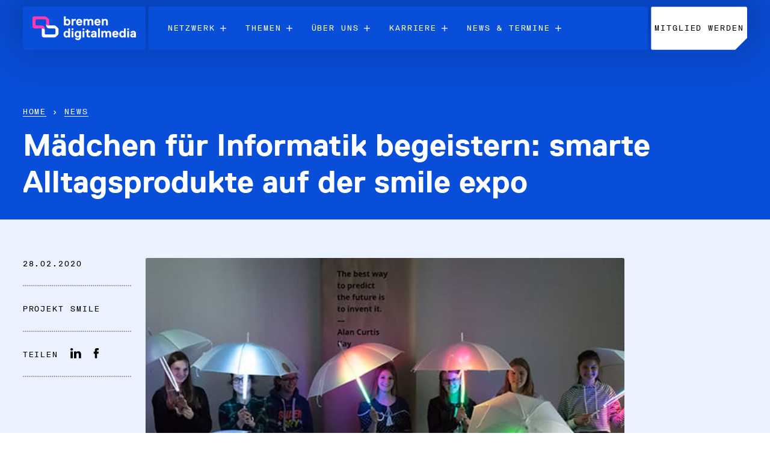

--- FILE ---
content_type: text/html; charset=UTF-8
request_url: https://www.bremen-digitalmedia.de/maedchen-fuer-informatik-begeistern/
body_size: 16033
content:

<!doctype html>
<html lang="de" class="no-js">
	<head>
		<meta charset="UTF-8">
		
		<link rel="icon" type="image/png" href="/favicon-96x96.png" sizes="96x96" />
		<link rel="icon" type="image/svg+xml" href="/favicon.svg?v=2" />
		<link rel="shortcut icon" href="/favicon.ico" />
		<link rel="apple-touch-icon" sizes="180x180" href="/apple-touch-icon.png" />
		<meta name="apple-mobile-web-app-title" content="MyWebSite" />
		<link rel="manifest" href="/site.webmanifest" />
		<meta name="referrer" content="no-referrer">
		<meta http-equiv="X-UA-Compatible" content="IE=edge,chrome=1">
		<meta name="viewport" content="width=device-width, initial-scale=1.0">
		<meta name="theme-color" content="#ffffff">
		<meta name='robots' content='index, follow, max-image-preview:large, max-snippet:-1, max-video-preview:-1' />

	<!-- This site is optimized with the Yoast SEO plugin v26.8 - https://yoast.com/product/yoast-seo-wordpress/ -->
	<title>Mädchen für Informatik begeistern: smarte Alltagsprodukte auf der smile expo | bremen digitalmedia</title>
	<link rel="canonical" href="https://www.bremen-digitalmedia.de/maedchen-fuer-informatik-begeistern/" />
	<meta property="og:locale" content="de_DE" />
	<meta property="og:type" content="article" />
	<meta property="og:title" content="Mädchen für Informatik begeistern: smarte Alltagsprodukte auf der smile expo | bremen digitalmedia" />
	<meta property="og:url" content="https://www.bremen-digitalmedia.de/maedchen-fuer-informatik-begeistern/" />
	<meta property="og:site_name" content="bremen digitalmedia" />
	<meta property="article:published_time" content="2020-02-27T23:00:00+00:00" />
	<meta property="article:modified_time" content="2025-02-02T16:59:03+00:00" />
	<meta property="og:image" content="https://www.bremen-digitalmedia.de/wp-content/uploads/2020/05/08_smile.jpg" />
	<meta property="og:image:width" content="600" />
	<meta property="og:image:height" content="400" />
	<meta property="og:image:type" content="image/jpeg" />
	<meta name="author" content="Eva Koball" />
	<meta name="twitter:card" content="summary_large_image" />
	<meta name="twitter:label1" content="Geschätzte Lesezeit" />
	<meta name="twitter:data1" content="2 Minuten" />
	<script type="application/ld+json" class="yoast-schema-graph">{"@context":"https://schema.org","@graph":[{"@type":"Article","@id":"https://www.bremen-digitalmedia.de/maedchen-fuer-informatik-begeistern/#article","isPartOf":{"@id":"https://www.bremen-digitalmedia.de/maedchen-fuer-informatik-begeistern/"},"author":{"name":"Eva Koball","@id":"https://www.bremen-digitalmedia.de/#/schema/person/0a5c2eed7edf4b3d3694ee3ab211b13c"},"headline":"Mädchen für Informatik begeistern: smarte Alltagsprodukte auf der smile expo","datePublished":"2020-02-27T23:00:00+00:00","dateModified":"2025-02-02T16:59:03+00:00","mainEntityOfPage":{"@id":"https://www.bremen-digitalmedia.de/maedchen-fuer-informatik-begeistern/"},"wordCount":12,"image":{"@id":"https://www.bremen-digitalmedia.de/maedchen-fuer-informatik-begeistern/#primaryimage"},"thumbnailUrl":"https://www.bremen-digitalmedia.de/wp-content/uploads/2020/05/08_smile.jpg","articleSection":["Nachwuchs &amp; Fachkräfte"],"inLanguage":"de"},{"@type":"WebPage","@id":"https://www.bremen-digitalmedia.de/maedchen-fuer-informatik-begeistern/","url":"https://www.bremen-digitalmedia.de/maedchen-fuer-informatik-begeistern/","name":"Mädchen für Informatik begeistern: smarte Alltagsprodukte auf der smile expo | bremen digitalmedia","isPartOf":{"@id":"https://www.bremen-digitalmedia.de/#website"},"primaryImageOfPage":{"@id":"https://www.bremen-digitalmedia.de/maedchen-fuer-informatik-begeistern/#primaryimage"},"image":{"@id":"https://www.bremen-digitalmedia.de/maedchen-fuer-informatik-begeistern/#primaryimage"},"thumbnailUrl":"https://www.bremen-digitalmedia.de/wp-content/uploads/2020/05/08_smile.jpg","datePublished":"2020-02-27T23:00:00+00:00","dateModified":"2025-02-02T16:59:03+00:00","author":{"@id":"https://www.bremen-digitalmedia.de/#/schema/person/0a5c2eed7edf4b3d3694ee3ab211b13c"},"breadcrumb":{"@id":"https://www.bremen-digitalmedia.de/maedchen-fuer-informatik-begeistern/#breadcrumb"},"inLanguage":"de","potentialAction":[{"@type":"ReadAction","target":["https://www.bremen-digitalmedia.de/maedchen-fuer-informatik-begeistern/"]}]},{"@type":"ImageObject","inLanguage":"de","@id":"https://www.bremen-digitalmedia.de/maedchen-fuer-informatik-begeistern/#primaryimage","url":"https://www.bremen-digitalmedia.de/wp-content/uploads/2020/05/08_smile.jpg","contentUrl":"https://www.bremen-digitalmedia.de/wp-content/uploads/2020/05/08_smile.jpg","width":600,"height":400,"caption":"smile will Schülerinnen für Informatik begeistern."},{"@type":"BreadcrumbList","@id":"https://www.bremen-digitalmedia.de/maedchen-fuer-informatik-begeistern/#breadcrumb","itemListElement":[{"@type":"ListItem","position":1,"name":"Startseite","item":"https://www.bremen-digitalmedia.de/"},{"@type":"ListItem","position":2,"name":"Mädchen für Informatik begeistern: smarte Alltagsprodukte auf der smile expo"}]},{"@type":"WebSite","@id":"https://www.bremen-digitalmedia.de/#website","url":"https://www.bremen-digitalmedia.de/","name":"bremen digitalmedia","description":"","potentialAction":[{"@type":"SearchAction","target":{"@type":"EntryPoint","urlTemplate":"https://www.bremen-digitalmedia.de/?s={search_term_string}"},"query-input":{"@type":"PropertyValueSpecification","valueRequired":true,"valueName":"search_term_string"}}],"inLanguage":"de"},{"@type":"Person","@id":"https://www.bremen-digitalmedia.de/#/schema/person/0a5c2eed7edf4b3d3694ee3ab211b13c","name":"Eva Koball","image":{"@type":"ImageObject","inLanguage":"de","@id":"https://www.bremen-digitalmedia.de/#/schema/person/image/","url":"https://secure.gravatar.com/avatar/1a5e8fc46c8e03d0f70c40a68b2720a4faeea4d68adaed8b595fa57ad4f35fd6?s=96&d=mm&r=g","contentUrl":"https://secure.gravatar.com/avatar/1a5e8fc46c8e03d0f70c40a68b2720a4faeea4d68adaed8b595fa57ad4f35fd6?s=96&d=mm&r=g","caption":"Eva Koball"},"url":"https://www.bremen-digitalmedia.de/author/ekoball/"}]}</script>
	<!-- / Yoast SEO plugin. -->


<link rel="alternate" title="oEmbed (JSON)" type="application/json+oembed" href="https://www.bremen-digitalmedia.de/wp-json/oembed/1.0/embed?url=https%3A%2F%2Fwww.bremen-digitalmedia.de%2Fmaedchen-fuer-informatik-begeistern%2F" />
<link rel="alternate" title="oEmbed (XML)" type="text/xml+oembed" href="https://www.bremen-digitalmedia.de/wp-json/oembed/1.0/embed?url=https%3A%2F%2Fwww.bremen-digitalmedia.de%2Fmaedchen-fuer-informatik-begeistern%2F&#038;format=xml" />
<style id='wp-img-auto-sizes-contain-inline-css' type='text/css'>
img:is([sizes=auto i],[sizes^="auto," i]){contain-intrinsic-size:3000px 1500px}
/*# sourceURL=wp-img-auto-sizes-contain-inline-css */
</style>
<style id='wp-block-library-inline-css' type='text/css'>
:root{--wp-block-synced-color:#7a00df;--wp-block-synced-color--rgb:122,0,223;--wp-bound-block-color:var(--wp-block-synced-color);--wp-editor-canvas-background:#ddd;--wp-admin-theme-color:#007cba;--wp-admin-theme-color--rgb:0,124,186;--wp-admin-theme-color-darker-10:#006ba1;--wp-admin-theme-color-darker-10--rgb:0,107,160.5;--wp-admin-theme-color-darker-20:#005a87;--wp-admin-theme-color-darker-20--rgb:0,90,135;--wp-admin-border-width-focus:2px}@media (min-resolution:192dpi){:root{--wp-admin-border-width-focus:1.5px}}.wp-element-button{cursor:pointer}:root .has-very-light-gray-background-color{background-color:#eee}:root .has-very-dark-gray-background-color{background-color:#313131}:root .has-very-light-gray-color{color:#eee}:root .has-very-dark-gray-color{color:#313131}:root .has-vivid-green-cyan-to-vivid-cyan-blue-gradient-background{background:linear-gradient(135deg,#00d084,#0693e3)}:root .has-purple-crush-gradient-background{background:linear-gradient(135deg,#34e2e4,#4721fb 50%,#ab1dfe)}:root .has-hazy-dawn-gradient-background{background:linear-gradient(135deg,#faaca8,#dad0ec)}:root .has-subdued-olive-gradient-background{background:linear-gradient(135deg,#fafae1,#67a671)}:root .has-atomic-cream-gradient-background{background:linear-gradient(135deg,#fdd79a,#004a59)}:root .has-nightshade-gradient-background{background:linear-gradient(135deg,#330968,#31cdcf)}:root .has-midnight-gradient-background{background:linear-gradient(135deg,#020381,#2874fc)}:root{--wp--preset--font-size--normal:16px;--wp--preset--font-size--huge:42px}.has-regular-font-size{font-size:1em}.has-larger-font-size{font-size:2.625em}.has-normal-font-size{font-size:var(--wp--preset--font-size--normal)}.has-huge-font-size{font-size:var(--wp--preset--font-size--huge)}.has-text-align-center{text-align:center}.has-text-align-left{text-align:left}.has-text-align-right{text-align:right}.has-fit-text{white-space:nowrap!important}#end-resizable-editor-section{display:none}.aligncenter{clear:both}.items-justified-left{justify-content:flex-start}.items-justified-center{justify-content:center}.items-justified-right{justify-content:flex-end}.items-justified-space-between{justify-content:space-between}.screen-reader-text{border:0;clip-path:inset(50%);height:1px;margin:-1px;overflow:hidden;padding:0;position:absolute;width:1px;word-wrap:normal!important}.screen-reader-text:focus{background-color:#ddd;clip-path:none;color:#444;display:block;font-size:1em;height:auto;left:5px;line-height:normal;padding:15px 23px 14px;text-decoration:none;top:5px;width:auto;z-index:100000}html :where(.has-border-color){border-style:solid}html :where([style*=border-top-color]){border-top-style:solid}html :where([style*=border-right-color]){border-right-style:solid}html :where([style*=border-bottom-color]){border-bottom-style:solid}html :where([style*=border-left-color]){border-left-style:solid}html :where([style*=border-width]){border-style:solid}html :where([style*=border-top-width]){border-top-style:solid}html :where([style*=border-right-width]){border-right-style:solid}html :where([style*=border-bottom-width]){border-bottom-style:solid}html :where([style*=border-left-width]){border-left-style:solid}html :where(img[class*=wp-image-]){height:auto;max-width:100%}:where(figure){margin:0 0 1em}html :where(.is-position-sticky){--wp-admin--admin-bar--position-offset:var(--wp-admin--admin-bar--height,0px)}@media screen and (max-width:600px){html :where(.is-position-sticky){--wp-admin--admin-bar--position-offset:0px}}
/*wp_block_styles_on_demand_placeholder:697d4660b1d0f*/
/*# sourceURL=wp-block-library-inline-css */
</style>
<style id='classic-theme-styles-inline-css' type='text/css'>
/*! This file is auto-generated */
.wp-block-button__link{color:#fff;background-color:#32373c;border-radius:9999px;box-shadow:none;text-decoration:none;padding:calc(.667em + 2px) calc(1.333em + 2px);font-size:1.125em}.wp-block-file__button{background:#32373c;color:#fff;text-decoration:none}
/*# sourceURL=/wp-includes/css/classic-themes.min.css */
</style>
<link rel='stylesheet' id='plugins-css-css' href='https://www.bremen-digitalmedia.de/wp-content/themes/bremendigitalmedia/css/plugins.css?ver=1.0.1' media='all' />
<link rel='stylesheet' id='global-css-css' href='https://www.bremen-digitalmedia.de/wp-content/themes/bremendigitalmedia/css/global.css?ver=1.2.2' media='all' />
<link rel='stylesheet' id='responsive-css-css' href='https://www.bremen-digitalmedia.de/wp-content/themes/bremendigitalmedia/css/responsive.css?ver=1.0.7' media='all' />
<link rel='stylesheet' id='dflip-style-css' href='https://www.bremen-digitalmedia.de/wp-content/plugins/3d-flipbook-dflip-lite/assets/css/dflip.min.css?ver=2.4.20' media='all' />
<link rel='stylesheet' id='borlabs-cookie-custom-css' href='https://www.bremen-digitalmedia.de/wp-content/cache/borlabs-cookie/1/borlabs-cookie-1-de.css?ver=3.3.23-22' media='all' />
<script data-no-optimize="1" data-no-minify="1" data-cfasync="false" type="text/javascript" src="https://www.bremen-digitalmedia.de/wp-content/cache/borlabs-cookie/1/borlabs-cookie-config-de.json.js?ver=3.3.23-49" id="borlabs-cookie-config-js"></script>
<link rel="https://api.w.org/" href="https://www.bremen-digitalmedia.de/wp-json/" /><link rel="alternate" title="JSON" type="application/json" href="https://www.bremen-digitalmedia.de/wp-json/wp/v2/posts/3235" /><!-- Analytics by WP Statistics - https://wp-statistics.com -->
	</head>
	<body class="wp-singular post-template-default single single-post postid-3235 single-format-image wp-theme-bremendigitalmedia maedchen-fuer-informatik-begeistern">
		<header role="header">
			<div id="ios" aria-hidden="true"></div>
			<nav class="navbar navbar-head navbar-expand-lg fixed-top" role="navigation" aria-label="Hauptnavigation">
			  <div class="container-fluid position-relative">
				<div class="offcanvas__close">
					<div class="container text-end">
						<div class="offcanvas__close-x">
							<span></span>
							<span></span>
						</div>
					</div>
				</div>
				<div class="mobilenav-wrapper" tabindex="-1" aria-hidden="true">
					<div class="mobilenav-wrapper__inner">
						<div class="mobilenav">
							<div class="mobilenav__searchwrapper">
								<div class="mobilenav__back">
									<svg aria-labelledby="mobilenav-back">
										
										<use xlink:href="https://www.bremen-digitalmedia.de/wp-content/themes/bremendigitalmedia/img/bremendigitalmedia.svg?v=1.0.0#icon_right_black"></use>
									</svg>
									<span class="h5 d-inline-block"></span>
								</div>
								<form method="GET" action="https://www.bremen-digitalmedia.de/suche/">
									<label for="mobilenav-search" class="visually-hidden">Suchbegriff</label>
									<input type="text" name="suchwort" id="mobilenav-search" class="mobilenav__search">
									<button class="mobilenav__search_send" type="submit" aria-label="Suche absenden">
										<svg width="22" height="22" aria-labelledby="mobilenav-search-send-icon">
											
											<use xlink:href="https://www.bremen-digitalmedia.de/wp-content/themes/bremendigitalmedia/img/bremendigitalmedia.svg?v=1.0.0#icon_search_black"></use>
										</svg>
									</button>
								</form>
								<div class="seperator">
									<svg aria-hidden="true">
									  <use xlink:href="https://www.bremen-digitalmedia.de/wp-content/themes/bremendigitalmedia/img/bremendigitalmedia.svg?v=1.0.0#icon_dash_line_black"></use>
									</svg>
								</div>
							</div>
							
							<ul id="menu-topnavigation" class="mobilenav__nav"><li id="menu-item-5441" class="menu-item menu-item-type-custom menu-item-object-custom menu-item-has-children menu-item-5441"><a href="#">Netzwerk</a>
<ul class="sub-menu">
	<li id="menu-item-21850" class="menu-item menu-item-type-post_type menu-item-object-page menu-item-21850"><a href="https://www.bremen-digitalmedia.de/netzwerk/mitglieder/">Mitglieder</a></li>
	<li id="menu-item-22533" class="menu-item menu-item-type-post_type menu-item-object-page menu-item-22533"><a href="https://www.bremen-digitalmedia.de/netzwerk/mitglied-werden/">Mitglied werden</a></li>
</ul>
</li>
<li id="menu-item-5442" class="menu-item menu-item-type-custom menu-item-object-custom menu-item-has-children menu-item-5442"><a href="#">Themen</a>
<ul class="sub-menu">
	<li id="menu-item-23663" class="menu-item menu-item-type-post_type menu-item-object-themen menu-item-23663"><a href="https://www.bremen-digitalmedia.de/thema/nachwuchs-fachkraefte/">Nachwuchs &#038; Fachkräfte</a></li>
	<li id="menu-item-23665" class="menu-item menu-item-type-post_type menu-item-object-themen menu-item-23665"><a href="https://www.bremen-digitalmedia.de/thema/frauen-vielfalt/">Frauen &#038; Vielfalt</a></li>
	<li id="menu-item-23662" class="menu-item menu-item-type-post_type menu-item-object-themen menu-item-23662"><a href="https://www.bremen-digitalmedia.de/thema/standort-vernetzung/">Standort &#038; Vernetzung</a></li>
	<li id="menu-item-23664" class="menu-item menu-item-type-post_type menu-item-object-themen menu-item-23664"><a href="https://www.bremen-digitalmedia.de/thema/nachhaltigkeit-digitale-ethik/">Nachhaltigkeit &#038; Ethik</a></li>
</ul>
</li>
<li id="menu-item-5443" class="menu-item menu-item-type-custom menu-item-object-custom menu-item-has-children menu-item-5443"><a href="#">Über uns</a>
<ul class="sub-menu">
	<li id="menu-item-23666" class="menu-item menu-item-type-post_type menu-item-object-page menu-item-23666"><a href="https://www.bremen-digitalmedia.de/ueber-uns/bremen-digitalmedia/">bremen digitalmedia</a></li>
	<li id="menu-item-23670" class="menu-item menu-item-type-post_type menu-item-object-page menu-item-23670"><a href="https://www.bremen-digitalmedia.de/ueber-uns/team/">Team</a></li>
	<li id="menu-item-23667" class="menu-item menu-item-type-post_type menu-item-object-page menu-item-23667"><a href="https://www.bremen-digitalmedia.de/ueber-uns/foerderverein/">Förderverein</a></li>
	<li id="menu-item-23671" class="menu-item menu-item-type-post_type menu-item-object-page menu-item-23671"><a href="https://www.bremen-digitalmedia.de/ueber-uns/unsere-projekte/">Unsere Projekte</a></li>
	<li id="menu-item-23669" class="menu-item menu-item-type-post_type menu-item-object-page menu-item-23669"><a href="https://www.bremen-digitalmedia.de/ueber-uns/partner-kooperationen/">Partner &#038; Kooperationen</a></li>
	<li id="menu-item-23672" class="menu-item menu-item-type-post_type menu-item-object-page menu-item-23672"><a href="https://www.bremen-digitalmedia.de/ueber-uns/vereinshistorie/">Vereinshistorie</a></li>
	<li id="menu-item-23668" class="menu-item menu-item-type-post_type menu-item-object-page menu-item-23668"><a href="https://www.bremen-digitalmedia.de/ueber-uns/meilensteine-der-it/">Meilensteine der IT</a></li>
</ul>
</li>
<li id="menu-item-5444" class="menu-item menu-item-type-custom menu-item-object-custom menu-item-has-children menu-item-5444"><a href="#">Karriere in der IT</a>
<ul class="sub-menu">
	<li id="menu-item-21866" class="menu-item menu-item-type-post_type menu-item-object-page menu-item-21866"><a href="https://www.bremen-digitalmedia.de/bremen-digitalmedia-karriere-in-der-it/bremen-digitalmedia-jobangebote/">Jobangebote</a></li>
	<li id="menu-item-23673" class="menu-item menu-item-type-post_type menu-item-object-page menu-item-23673"><a href="https://www.bremen-digitalmedia.de/bremen-digitalmedia-karriere-in-der-it/ausbildung/">Ausbildung</a></li>
	<li id="menu-item-23674" class="menu-item menu-item-type-post_type menu-item-object-page menu-item-23674"><a href="https://www.bremen-digitalmedia.de/bremen-digitalmedia-karriere-in-der-it/studium/">Studium</a></li>
</ul>
</li>
<li id="menu-item-5445" class="menu-item menu-item-type-custom menu-item-object-custom menu-item-has-children menu-item-5445"><a href="#">News &#038; Termine</a>
<ul class="sub-menu">
	<li id="menu-item-21851" class="menu-item menu-item-type-post_type menu-item-object-page menu-item-21851"><a href="https://www.bremen-digitalmedia.de/bremen-digitalmedia-news-termine/bremen-digitalmedia-news/">News</a></li>
	<li id="menu-item-21852" class="menu-item menu-item-type-post_type menu-item-object-page menu-item-21852"><a href="https://www.bremen-digitalmedia.de/bremen-digitalmedia-news-termine/bremen-digitalmedia-termine/">Termine</a></li>
	<li id="menu-item-21861" class="menu-item menu-item-type-post_type menu-item-object-page menu-item-21861"><a href="https://www.bremen-digitalmedia.de/bremen-digitalmedia-news-termine/bremen-digitalmedia-newsletter/">Newsletter</a></li>
</ul>
</li>
<li class="ms-auto menu-item menu-item--search align-self-center"><button class="trigger-desktop-search" role="button" aria-label="Suche öffnen">
							<svg class="menu-item--search__icon-search"><use xlink:href="https://www.bremen-digitalmedia.de/wp-content/themes/bremendigitalmedia/img/bremendigitalmedia.svg?v=1.0.0#icon_search"></use></svg>
							<svg class="menu-item--search__icon-close"><use xlink:href="https://www.bremen-digitalmedia.de/wp-content/themes/bremendigitalmedia/img/bremendigitalmedia.svg?v=1.0.0#icon_close_circle"></use></svg>
		</button></li>
		<div class="searchbar-wrapper">
			<form class="form__search" method="GET" action="https://www.bremen-digitalmedia.de/suche/">
				<input type="text" name="suchwort" placeholder="Suche" class="mobilenav__search mobilenav__search--desktop">
				<button type="submit" class="mobilenav__search_send" aria-label="Suche absenden">
					<svg width="22" height="22"><use xlink:href="https://www.bremen-digitalmedia.de/wp-content/themes/bremendigitalmedia/img/bremendigitalmedia.svg?v=1.0.0#icon_search_black"></use></svg>
				</button>
			</form>
			<div class="seperator">
				<svg>
					<use xlink:href="https://www.bremen-digitalmedia.de/wp-content/themes/bremendigitalmedia/img/bremendigitalmedia.svg?v=1.0.0#icon_dash_line_black"></use>
				</svg>
			</div>
		</div></ul>							
							<a class="bdm-btn bdm-btn--blue bdm-btn--blue--noafter mt-4 hiddenonsubnav" href="https://www.bremen-digitalmedia.de/mitglied-werden/">Mitglied werden</a>
							<div class="overflow-hidden">
								<div class="seperator mt-5 mb-4 hiddenonsubnav">
									<svg aria-hidden="true">
									  <use xlink:href="https://www.bremen-digitalmedia.de/wp-content/themes/bremendigitalmedia/img/bremendigitalmedia.svg?v=1.0.0#icon_dash_line_black"></use>
									</svg>
								</div>
							</div>
							
							<ul id="menu-footernavigation" class="subline mobilenav__nav2 hiddenonsubnav"><li id="menu-item-196" class="menu-item menu-item-type-post_type menu-item-object-page menu-item-privacy-policy menu-item-196"><a rel="privacy-policy" href="https://www.bremen-digitalmedia.de/datenschutzerklaerung/">Datenschutz</a></li>
<li id="menu-item-39" class="menu-item menu-item-type-post_type menu-item-object-page menu-item-39"><a href="https://www.bremen-digitalmedia.de/impressum/">Impressum</a></li>
<li id="menu-item-23660" class="menu-item menu-item-type-post_type menu-item-object-page menu-item-23660"><a href="https://www.bremen-digitalmedia.de/bremen-digitalmedia-downloads/">Downloads</a></li>
<li class="menu-item"><span class="borlabs-cookie-open-dialog-preferences" data-borlabs-cookie-title="Cookie-Einstellungen">...</span></li></ul>							
							
						</div>
					</div>
				</div>
			  
			  
				<a class="navbar__brand flex-fill" href="https://www.bremen-digitalmedia.de">
					<svg class="navbar__brand-logo" aria-labelledby="logo-title">
						
						<use xlink:href="https://www.bremen-digitalmedia.de/wp-content/themes/bremendigitalmedia/img/bremendigitalmedia.svg?v=1.0.0#logo_white" data-mobilenav="https://www.bremen-digitalmedia.de/wp-content/themes/bremendigitalmedia/img/bremendigitalmedia.svg?v=1.0.0#logo_black" data-original="https://www.bremen-digitalmedia.de/wp-content/themes/bremendigitalmedia/img/bremendigitalmedia.svg?v=1.0.0#logo_white"></use>
					</svg>
				</a>
				
				
				
					<ul id="menu-topnavigation-1" class="navbar-nav navbar__nav flex-fill align-self-stretch d-none"><li itemscope="itemscope" itemtype="https://www.schema.org/SiteNavigationElement" class="menu-item menu-item-type-custom menu-item-object-custom menu-item-has-children dropdown menu-item-5441 align-self-stretch nav-item d-flex"><a href="#" data-bs-toggle="dropdown" aria-haspopup="true" aria-expanded="false" class="dropdown-toggle nav-link align-self-center" id="menu-item-dropdown-5441" role="menuitem" aria-labelledby="menu-item-dropdown-5441" aria-label="Netzwerk">Netzwerk<svg width="10" height="10" aria-hidden="true"><use xlink:href="https://www.bremen-digitalmedia.de/wp-content/themes/bremendigitalmedia/img/bremendigitalmedia.svg#icon_plus_white"></use></svg></a>
<ul class="dropdown-menu" aria-labelledby="menu-item-dropdown-5441" role="menu">
	<li itemscope="itemscope" itemtype="https://www.schema.org/SiteNavigationElement" class="menu-item menu-item-type-post_type menu-item-object-page menu-item-21850 align-self-stretch nav-item d-flex"><a href="https://www.bremen-digitalmedia.de/netzwerk/mitglieder/" class="dropdown-item h5" role="menuitem" aria-label="Mitglieder">Mitglieder</a></li>
	<li itemscope="itemscope" itemtype="https://www.schema.org/SiteNavigationElement" class="menu-item menu-item-type-post_type menu-item-object-page menu-item-22533 align-self-stretch nav-item d-flex"><a href="https://www.bremen-digitalmedia.de/netzwerk/mitglied-werden/" class="dropdown-item h5" role="menuitem" aria-label="Mitglied werden">Mitglied werden</a></li>
</ul>
</li>
<li itemscope="itemscope" itemtype="https://www.schema.org/SiteNavigationElement" class="menu-item menu-item-type-custom menu-item-object-custom menu-item-has-children dropdown menu-item-5442 align-self-stretch nav-item d-flex"><a href="#" data-bs-toggle="dropdown" aria-haspopup="true" aria-expanded="false" class="dropdown-toggle nav-link align-self-center" id="menu-item-dropdown-5442" role="menuitem" aria-labelledby="menu-item-dropdown-5442" aria-label="Themen">Themen<svg width="10" height="10" aria-hidden="true"><use xlink:href="https://www.bremen-digitalmedia.de/wp-content/themes/bremendigitalmedia/img/bremendigitalmedia.svg#icon_plus_white"></use></svg></a>
<ul class="dropdown-menu" aria-labelledby="menu-item-dropdown-5442" role="menu">
	<li itemscope="itemscope" itemtype="https://www.schema.org/SiteNavigationElement" class="menu-item menu-item-type-post_type menu-item-object-themen menu-item-23663 align-self-stretch nav-item d-flex"><a href="https://www.bremen-digitalmedia.de/thema/nachwuchs-fachkraefte/" class="dropdown-item h5" role="menuitem" aria-label="Nachwuchs &#038; Fachkräfte">Nachwuchs &#038; Fachkräfte</a></li>
	<li itemscope="itemscope" itemtype="https://www.schema.org/SiteNavigationElement" class="menu-item menu-item-type-post_type menu-item-object-themen menu-item-23665 align-self-stretch nav-item d-flex"><a href="https://www.bremen-digitalmedia.de/thema/frauen-vielfalt/" class="dropdown-item h5" role="menuitem" aria-label="Frauen &#038; Vielfalt">Frauen &#038; Vielfalt</a></li>
	<li itemscope="itemscope" itemtype="https://www.schema.org/SiteNavigationElement" class="menu-item menu-item-type-post_type menu-item-object-themen menu-item-23662 align-self-stretch nav-item d-flex"><a href="https://www.bremen-digitalmedia.de/thema/standort-vernetzung/" class="dropdown-item h5" role="menuitem" aria-label="Standort &#038; Vernetzung">Standort &#038; Vernetzung</a></li>
	<li itemscope="itemscope" itemtype="https://www.schema.org/SiteNavigationElement" class="menu-item menu-item-type-post_type menu-item-object-themen menu-item-23664 align-self-stretch nav-item d-flex"><a href="https://www.bremen-digitalmedia.de/thema/nachhaltigkeit-digitale-ethik/" class="dropdown-item h5" role="menuitem" aria-label="Nachhaltigkeit &#038; Ethik">Nachhaltigkeit &#038; Ethik</a></li>
</ul>
</li>
<li itemscope="itemscope" itemtype="https://www.schema.org/SiteNavigationElement" class="menu-item menu-item-type-custom menu-item-object-custom menu-item-has-children dropdown menu-item-5443 align-self-stretch nav-item d-flex"><a href="#" data-bs-toggle="dropdown" aria-haspopup="true" aria-expanded="false" class="dropdown-toggle nav-link align-self-center" id="menu-item-dropdown-5443" role="menuitem" aria-labelledby="menu-item-dropdown-5443" aria-label="Über uns">Über uns<svg width="10" height="10" aria-hidden="true"><use xlink:href="https://www.bremen-digitalmedia.de/wp-content/themes/bremendigitalmedia/img/bremendigitalmedia.svg#icon_plus_white"></use></svg></a>
<ul class="dropdown-menu" aria-labelledby="menu-item-dropdown-5443" role="menu">
	<li itemscope="itemscope" itemtype="https://www.schema.org/SiteNavigationElement" class="menu-item menu-item-type-post_type menu-item-object-page menu-item-23666 align-self-stretch nav-item d-flex"><a href="https://www.bremen-digitalmedia.de/ueber-uns/bremen-digitalmedia/" class="dropdown-item h5" role="menuitem" aria-label="bremen digitalmedia">bremen digitalmedia</a></li>
	<li itemscope="itemscope" itemtype="https://www.schema.org/SiteNavigationElement" class="menu-item menu-item-type-post_type menu-item-object-page menu-item-23670 align-self-stretch nav-item d-flex"><a href="https://www.bremen-digitalmedia.de/ueber-uns/team/" class="dropdown-item h5" role="menuitem" aria-label="Team">Team</a></li>
	<li itemscope="itemscope" itemtype="https://www.schema.org/SiteNavigationElement" class="menu-item menu-item-type-post_type menu-item-object-page menu-item-23667 align-self-stretch nav-item d-flex"><a href="https://www.bremen-digitalmedia.de/ueber-uns/foerderverein/" class="dropdown-item h5" role="menuitem" aria-label="Förderverein">Förderverein</a></li>
	<li itemscope="itemscope" itemtype="https://www.schema.org/SiteNavigationElement" class="menu-item menu-item-type-post_type menu-item-object-page menu-item-23671 align-self-stretch nav-item d-flex"><a href="https://www.bremen-digitalmedia.de/ueber-uns/unsere-projekte/" class="dropdown-item h5" role="menuitem" aria-label="Unsere Projekte">Unsere Projekte</a></li>
	<li itemscope="itemscope" itemtype="https://www.schema.org/SiteNavigationElement" class="menu-item menu-item-type-post_type menu-item-object-page menu-item-23669 align-self-stretch nav-item d-flex"><a href="https://www.bremen-digitalmedia.de/ueber-uns/partner-kooperationen/" class="dropdown-item h5" role="menuitem" aria-label="Partner &#038; Kooperationen">Partner &#038; Kooperationen</a></li>
	<li itemscope="itemscope" itemtype="https://www.schema.org/SiteNavigationElement" class="menu-item menu-item-type-post_type menu-item-object-page menu-item-23672 align-self-stretch nav-item d-flex"><a href="https://www.bremen-digitalmedia.de/ueber-uns/vereinshistorie/" class="dropdown-item h5" role="menuitem" aria-label="Vereinshistorie">Vereinshistorie</a></li>
	<li itemscope="itemscope" itemtype="https://www.schema.org/SiteNavigationElement" class="menu-item menu-item-type-post_type menu-item-object-page menu-item-23668 align-self-stretch nav-item d-flex"><a href="https://www.bremen-digitalmedia.de/ueber-uns/meilensteine-der-it/" class="dropdown-item h5" role="menuitem" aria-label="Meilensteine der IT">Meilensteine der IT</a></li>
</ul>
</li>
<li itemscope="itemscope" itemtype="https://www.schema.org/SiteNavigationElement" class="menu-item menu-item-type-custom menu-item-object-custom menu-item-has-children dropdown menu-item-5444 align-self-stretch nav-item d-flex"><a href="#" data-bs-toggle="dropdown" aria-haspopup="true" aria-expanded="false" class="dropdown-toggle nav-link align-self-center" id="menu-item-dropdown-5444" role="menuitem" aria-labelledby="menu-item-dropdown-5444" aria-label="Karriere in der IT">Karriere<span class='d-none navbar--linkkarriere'>&nbsp;in der IT</span><svg width="10" height="10" aria-hidden="true"><use xlink:href="https://www.bremen-digitalmedia.de/wp-content/themes/bremendigitalmedia/img/bremendigitalmedia.svg#icon_plus_white"></use></svg></a>
<ul class="dropdown-menu" aria-labelledby="d-none navbar--linkkarriere&#039;&gt;&nbsp;in der IT&lt;/span&gt;&lt;svg width=" role="menu">
	<li itemscope="itemscope" itemtype="https://www.schema.org/SiteNavigationElement" class="menu-item menu-item-type-post_type menu-item-object-page menu-item-21866 align-self-stretch nav-item d-flex"><a href="https://www.bremen-digitalmedia.de/bremen-digitalmedia-karriere-in-der-it/bremen-digitalmedia-jobangebote/" class="dropdown-item h5" role="menuitem" aria-label="Jobangebote">Jobangebote</a></li>
	<li itemscope="itemscope" itemtype="https://www.schema.org/SiteNavigationElement" class="menu-item menu-item-type-post_type menu-item-object-page menu-item-23673 align-self-stretch nav-item d-flex"><a href="https://www.bremen-digitalmedia.de/bremen-digitalmedia-karriere-in-der-it/ausbildung/" class="dropdown-item h5" role="menuitem" aria-label="Ausbildung">Ausbildung</a></li>
	<li itemscope="itemscope" itemtype="https://www.schema.org/SiteNavigationElement" class="menu-item menu-item-type-post_type menu-item-object-page menu-item-23674 align-self-stretch nav-item d-flex"><a href="https://www.bremen-digitalmedia.de/bremen-digitalmedia-karriere-in-der-it/studium/" class="dropdown-item h5" role="menuitem" aria-label="Studium">Studium</a></li>
</ul>
</li>
<li itemscope="itemscope" itemtype="https://www.schema.org/SiteNavigationElement" class="menu-item menu-item-type-custom menu-item-object-custom menu-item-has-children dropdown menu-item-5445 align-self-stretch nav-item d-flex"><a href="#" data-bs-toggle="dropdown" aria-haspopup="true" aria-expanded="false" class="dropdown-toggle nav-link align-self-center" id="menu-item-dropdown-5445" role="menuitem" aria-labelledby="menu-item-dropdown-5445" aria-label="News &amp; Termine">News &amp; Termine<svg width="10" height="10" aria-hidden="true"><use xlink:href="https://www.bremen-digitalmedia.de/wp-content/themes/bremendigitalmedia/img/bremendigitalmedia.svg#icon_plus_white"></use></svg></a>
<ul class="dropdown-menu" aria-labelledby="menu-item-dropdown-5445" role="menu">
	<li itemscope="itemscope" itemtype="https://www.schema.org/SiteNavigationElement" class="menu-item menu-item-type-post_type menu-item-object-page menu-item-21851 align-self-stretch nav-item d-flex"><a href="https://www.bremen-digitalmedia.de/bremen-digitalmedia-news-termine/bremen-digitalmedia-news/" class="dropdown-item h5" role="menuitem" aria-label="News">News</a></li>
	<li itemscope="itemscope" itemtype="https://www.schema.org/SiteNavigationElement" class="menu-item menu-item-type-post_type menu-item-object-page menu-item-21852 align-self-stretch nav-item d-flex"><a href="https://www.bremen-digitalmedia.de/bremen-digitalmedia-news-termine/bremen-digitalmedia-termine/" class="dropdown-item h5" role="menuitem" aria-label="Termine">Termine</a></li>
	<li itemscope="itemscope" itemtype="https://www.schema.org/SiteNavigationElement" class="menu-item menu-item-type-post_type menu-item-object-page menu-item-21861 align-self-stretch nav-item d-flex"><a href="https://www.bremen-digitalmedia.de/bremen-digitalmedia-news-termine/bremen-digitalmedia-newsletter/" class="dropdown-item h5" role="menuitem" aria-label="Newsletter">Newsletter</a></li>
</ul>
</li>
<li class="ms-auto menu-item menu-item--search align-self-center"><button class="trigger-desktop-search" role="button" aria-label="Suche öffnen">
							<svg class="menu-item--search__icon-search"><use xlink:href="https://www.bremen-digitalmedia.de/wp-content/themes/bremendigitalmedia/img/bremendigitalmedia.svg?v=1.0.0#icon_search"></use></svg>
							<svg class="menu-item--search__icon-close"><use xlink:href="https://www.bremen-digitalmedia.de/wp-content/themes/bremendigitalmedia/img/bremendigitalmedia.svg?v=1.0.0#icon_close_circle"></use></svg>
		</button></li>
		<div class="searchbar-wrapper">
			<form class="form__search" method="GET" action="https://www.bremen-digitalmedia.de/suche/">
				<input type="text" name="suchwort" placeholder="Suche" class="mobilenav__search mobilenav__search--desktop">
				<button type="submit" class="mobilenav__search_send" aria-label="Suche absenden">
					<svg width="22" height="22"><use xlink:href="https://www.bremen-digitalmedia.de/wp-content/themes/bremendigitalmedia/img/bremendigitalmedia.svg?v=1.0.0#icon_search_black"></use></svg>
				</button>
			</form>
			<div class="seperator">
				<svg>
					<use xlink:href="https://www.bremen-digitalmedia.de/wp-content/themes/bremendigitalmedia/img/bremendigitalmedia.svg?v=1.0.0#icon_dash_line_black"></use>
				</svg>
			</div>
		</div></ul>				
				<div class="d-flex navbar__memberlink align-self-stretch">
					<a href="https://www.bremen-digitalmedia.de/mitglied-werden/" class="navbar__memberlink--1 align-self-stretch">
						<span class="align-self-center">
							<span class="navbar__memberlink-clip navbar__memberlink-clip--1">{</span>
							<span>Mitglied werden</span>
							<span class="navbar__memberlink-clip navbar__memberlink-clip--2">}</span>
						</span>
					</a>
					<span class="align-self-center navbar__memberlink--2 align-self-stretch d-flex">
						<a href="" class="align-self-stretch triggermobilesearch" aria-label="Mobile Suche öffnen">
							<svg class="align-self-center" width="22" height="22" aria-labelledby="trigger-mobilesearch">
								
								<use xlink:href="https://www.bremen-digitalmedia.de/wp-content/themes/bremendigitalmedia/img/bremendigitalmedia.svg?v=1.0.0#icon_search_black"></use>
							</svg>
						</a>
						<button class="navbar-toggler-s1 d-flex align-self-stretch" aria-expanded="false" aria-label="Menü öffnen" aria-controls="mobilenavigation">
							<div id="nav-icon2" class="align-self-center" aria-hidden="true">
								<span></span>
								<span></span>
								<span></span>
								<span></span>
								<span></span>
								<span></span>
							</div>
						</button>
						
					</span>
				</div>
				
			  </div>
			</nav>
		</header>
		
				<main role="main">		
						
			<section class="block-subpage-headline-area" id="" name="">
		<div class="container-fluid">
		<div class="breadcrumb-wrapper"><nav class="breadcrumb subline"><a href="https://www.bremen-digitalmedia.de">Home</a> &rsaquo; <a href="https://www.bremen-digitalmedia.de/news/">News</a></nav></div>				<h1>Mädchen für Informatik begeistern: smarte Alltagsprodukte auf der smile expo</h1>
	</div>
</section>			
			
											<section class="mood-news mood-news__small">
					<div class="block-mood__swiperwrapper h-100">
						<div class="swiper block-mood__swiper h-100" data-autoplay="">
							<div class="swiper-wrapper h-100">
																										<div class="swiper-slide h-100 bg--lightblue">
																				<div class="container-fluid mood-news__smallmood h-100">
											<div class="row h-100">
												<div class="col-2 subline h-100 mood-news__smallmood-sidebarwrapper-col">
													<div class="mood-news__smallmood-sidebarwrapper">
														<div class="sidebar sidebar__news">
	<div class="row">
		<div class="col-6 col-sm-4 col-md-12 align-self-stretch">
			<div class="d-flex flex-column h-100">
				<div class="mb-3">28.02.2020</div>
				<div class="seperator mt-auto mb-3">
					<svg>
					  <use xlink:href="https://www.bremen-digitalmedia.de/wp-content/themes/bremendigitalmedia/img/bremendigitalmedia.svg?v=1.0.0#icon_dash_line_black"></use>
					</svg>
				</div>
			</div>
		</div>
		<div class="col-6 col-sm-4 col-md-12 align-self-stretch">
			<div class="d-flex flex-column h-100">
				<div class="mb-3">Projekt smile</div>
				<div class="seperator mt-auto mb-3">
					<svg>
					  <use xlink:href="https://www.bremen-digitalmedia.de/wp-content/themes/bremendigitalmedia/img/bremendigitalmedia.svg?v=1.0.0#icon_dash_line_black"></use>
					</svg>
				</div>
			</div>
		</div>
		<div class="col-6 col-sm-4 col-md-12 align-self-stretch">
			<div class="d-flex flex-column h-100">
				<div class="mb-3"><span class="subline">Teilen<span>
<a class="icon_single_share" target="_blank" href="https://www.linkedin.com/sharing/share-offsite/?url=https%3A%2F%2Fwww.bremen-digitalmedia.de%2Fmaedchen-fuer-informatik-begeistern%2F">
	<svg width="18" height="17">
	  <use xlink:href="https://www.bremen-digitalmedia.de/wp-content/themes/bremendigitalmedia/img/bremendigitalmedia.svg?v=1.0.0#icon_linkedin_black" />
	</svg>
</a>
<a class="icon_single_share" href="https://www.facebook.com/sharer/sharer.php?u=https%3A%2F%2Fwww.bremen-digitalmedia.de%2Fmaedchen-fuer-informatik-begeistern%2F">
	<svg width="9" height="17">
	  <use xlink:href="https://www.bremen-digitalmedia.de/wp-content/themes/bremendigitalmedia/img/bremendigitalmedia.svg?v=1.0.0#icon_facebook_black" />
	</svg>
</a></div>
				<div class="seperator mt-auto mb-3">
					<svg>
					  <use xlink:href="https://www.bremen-digitalmedia.de/wp-content/themes/bremendigitalmedia/img/bremendigitalmedia.svg?v=1.0.0#icon_dash_line_black"></use>
					</svg>
				</div>
			</div>
		</div>
	</div>
</div>
														<style>
														@media (min-width: 1040px) {
															.block-subpage-text .sidebar__news {
																display:none;
															}
														}
														</style>
																											</div>
												</div>
												<div class="col-8 h-100">
																								
																											<div class="block-mood__swiper-img-wrapper block-mood__swiper-img-wrapper--center lazycontainer position-relative">
										
															<picture class="position-relative">
																<source data-size="1200" media="(min-width: 1200px)" srcset="https://www.bremen-digitalmedia.de/wp-content/uploads/2020/05/08_smile.jpg 1x, https://www.bremen-digitalmedia.de/wp-content/uploads/2020/05/08_smile.jpg 1.5x">
																<source data-size="768" media="(min-width: 768px)" srcset="https://www.bremen-digitalmedia.de/wp-content/uploads/2020/05/08_smile.jpg 1x, https://www.bremen-digitalmedia.de/wp-content/uploads/2020/05/08_smile.jpg 1.5x">
																<source data-size="0" srcset="https://www.bremen-digitalmedia.de/wp-content/uploads/2020/05/08_smile.jpg 1x, https://www.bremen-digitalmedia.de/wp-content/uploads/2020/05/08_smile.jpg 1.5x">
																<img src="https://www.bremen-digitalmedia.de/wp-content/uploads/2020/05/08_smile.jpg" alt="Ein Gruppe Mädchen hält bunt leuchtende Regenschirme über ihre Köpfe.">
																
															
															</picture>
															<img class="block-mood__swiper-img-wrapper_loadingimg" src="https://www.bremen-digitalmedia.de/wp-content/uploads/2020/05/08_smile-50x33.jpg" alt="Ein Gruppe Mädchen hält bunt leuchtende Regenschirme über ihre Köpfe.">
															<div class="loader"></div>
															<span class="image-copyright"> Foto: Hochschule für Angewandte Wissenschaften Hamburg (HAW)</span>															
														</div>
																																							
												</div>
											</div>
									</div>
																			
																				<div class="block-mood__swiper-caption">
											<div class="container-fluid subline">
												smile will Schülerinnen für Informatik begeistern.											</div>
										</div>
																				
									</div>
															</div>
							
							<div class="swiperindicator"><span></span></div>
						  </div>
					</div>
				</section>
						
			
			
		
		<div class="flex-contents-wrapper">
		<section class="block-subpage-text block-subpage-text--1  bg--lightblue" id="" name="">
	<div class="container-fluid">
		
				
				
			
		
			<div class="row gx-lg-5 g-xl-4">
				<div class="col-md-3 col-xl-2 sticky-md-top h-100 subline">
					<div class="sidebar sidebar__news">
	<div class="row">
		<div class="col-6 col-sm-4 col-md-12 align-self-stretch">
			<div class="d-flex flex-column h-100">
				<div class="mb-3">28.02.2020</div>
				<div class="seperator mt-auto mb-3">
					<svg>
					  <use xlink:href="https://www.bremen-digitalmedia.de/wp-content/themes/bremendigitalmedia/img/bremendigitalmedia.svg?v=1.0.0#icon_dash_line_black"></use>
					</svg>
				</div>
			</div>
		</div>
		<div class="col-6 col-sm-4 col-md-12 align-self-stretch">
			<div class="d-flex flex-column h-100">
				<div class="mb-3">Projekt smile</div>
				<div class="seperator mt-auto mb-3">
					<svg>
					  <use xlink:href="https://www.bremen-digitalmedia.de/wp-content/themes/bremendigitalmedia/img/bremendigitalmedia.svg?v=1.0.0#icon_dash_line_black"></use>
					</svg>
				</div>
			</div>
		</div>
		<div class="col-6 col-sm-4 col-md-12 align-self-stretch">
			<div class="d-flex flex-column h-100">
				<div class="mb-3"><span class="subline">Teilen<span>
<a class="icon_single_share" target="_blank" href="https://www.linkedin.com/sharing/share-offsite/?url=https%3A%2F%2Fwww.bremen-digitalmedia.de%2Fmaedchen-fuer-informatik-begeistern%2F">
	<svg width="18" height="17">
	  <use xlink:href="https://www.bremen-digitalmedia.de/wp-content/themes/bremendigitalmedia/img/bremendigitalmedia.svg?v=1.0.0#icon_linkedin_black" />
	</svg>
</a>
<a class="icon_single_share" href="https://www.facebook.com/sharer/sharer.php?u=https%3A%2F%2Fwww.bremen-digitalmedia.de%2Fmaedchen-fuer-informatik-begeistern%2F">
	<svg width="9" height="17">
	  <use xlink:href="https://www.bremen-digitalmedia.de/wp-content/themes/bremendigitalmedia/img/bremendigitalmedia.svg?v=1.0.0#icon_facebook_black" />
	</svg>
</a></div>
				<div class="seperator mt-auto mb-3">
					<svg>
					  <use xlink:href="https://www.bremen-digitalmedia.de/wp-content/themes/bremendigitalmedia/img/bremendigitalmedia.svg?v=1.0.0#icon_dash_line_black"></use>
					</svg>
				</div>
			</div>
		</div>
	</div>
</div>
				</div>
				<div class="col-md-9 col-lg-6 offset-xl-1">
					<div class="row gx-lg-5"><div class="col-lg-12">
				<div class="block-text__textcontainer block-text__textcontainer--0" data-aos="from-down"><span class="subline d-block">Nachwuchs & Fachkräfte</span><span class='bigtext'>In den vergangenen drei Jahren haben mehr als 600 Schülerinnen in Bremen, Hamburg und Oldenburg in zahlreichen Workshops im Rahmen des Verbundprojekts smile smarte Dinge erfunden, gebaut und programmiert. Unter dem Motto &#8222;Schülerinnen machen Informatik lebendig und erfahrbar&#8220; wurden am Samstag, 29. Februar 2020, die Ergebnisse im Haus der Wissenschaft in Bremen präsentiert.</span>
<p>&nbsp;</p>
</div>
			</div></div>				</div>
			</div>
			</div>
</section>
<section class="block-subpage-text block-subpage-text--2 " id="" name="">
	<div class="container-fluid">
		
				
								<div class="row gx-lg-5 g-xl-4">
				<div class="col-md-9 col-lg-6 offset-md-3">
					<div class="row gx-lg-5"><div class="col-lg-12">
				<div class="block-text__textcontainer block-text__textcontainer--0" data-aos="from-down"><p>Unter anderem wurden<b> </b>Mitmachworkshops angeboten, in denen beispielsweise Figuren und Muster programmiert wurden, um sie als Applikationen auf selbst mitgebrachte Textilien zu bügeln. Darüber hinaus konnte die für Anfänger und Anfängerinnen geeignete Programmiersprache Processing kennengelernt werden und kleine Calliope mini Mikrocontroller genutzt und nach Lust und Laune durch LEDs und Sensoren erweitert werden. Wem das noch nicht reichte, der baute und programmierte einen LED-Bildrahmen, erlebte einen 3D-Drucker in Aktion oder spielte auf Bananen Klavier.<b> </b>In einem Podiumsgespräch gaben Informatikerinnen darüber hinaus Einblicke in ihren Berufs- und Studienalltag.</p>
<h4>Über das <span class='nobreak'><span class='font_charter'>{</span><span class='font_italic_charter'>Verbundprojekt</span><span class='font_charter'>}</span></span> smile</h4>
<p>Das Projekt smile hat sich zum Ziel gesetzt, Schülerinnen ab der fünften Klasse bis zum Abitur anzusprechen und für das Thema Informatik zu begeistern. Denn obwohl IT-Berufe langfristig sichere Zukunftsperspektiven bei guten Verdienstmöglichkeiten bieten, ist der Frauenanteil in Informatikstudiengängen nach wie vor sehr niedrig. Das Projekt möchte die Chancen von MINT-Berufen aufzeigen und den Anteil von Frauen besonders in der Informatik nachhaltig erhöhen. Gefördert wird das Projekt smile vom Bundesministerium für Bildung und Forschung (BMBF) mit rund zwei Millionen Euro. bremen digitalmedia unterstützt das Projekt als Beiratsmitglied mit seinem Netzwerk und seiner Expertise.</p>
<p>&nbsp;</p>
</div>
			</div></div>				</div>
			</div>
			</div>
</section>
		</div>
		    	
 		
	


<section class="block-subpage-trenner">
	<div class="container-fluid">
		<div class="row">
						<div class="col-12 col-md-10 col-lg-8 offset-lg-2 offset-md-2">
				<div class="seperator">
					<svg>
					  <use xlink:href="https://www.bremen-digitalmedia.de/wp-content/themes/bremendigitalmedia/img/bremendigitalmedia.svg?v=1.0.0#icon_dash_line_black"></use>
					</svg>
				</div>
			</div>
		</div>
	</div>
</section><section class="single-news-ending">
	<div class="container-fluid">
		<div class="row">
			<div class="col-12 col-md-10 col-lg-8 offset-lg-2 offset-md-2">
				<span class="subline">Teilen<span>
<a class="icon_single_share" target="_blank" href="https://www.linkedin.com/sharing/share-offsite/?url=https%3A%2F%2Fwww.bremen-digitalmedia.de%2Fmaedchen-fuer-informatik-begeistern%2F">
	<svg width="18" height="17">
	  <use xlink:href="https://www.bremen-digitalmedia.de/wp-content/themes/bremendigitalmedia/img/bremendigitalmedia.svg?v=1.0.0#icon_linkedin_black" />
	</svg>
</a>
<a class="icon_single_share" href="https://www.facebook.com/sharer/sharer.php?u=https%3A%2F%2Fwww.bremen-digitalmedia.de%2Fmaedchen-fuer-informatik-begeistern%2F">
	<svg width="9" height="17">
	  <use xlink:href="https://www.bremen-digitalmedia.de/wp-content/themes/bremendigitalmedia/img/bremendigitalmedia.svg?v=1.0.0#icon_facebook_black" />
	</svg>
</a>				<span class="subline float-end totop" onclick="window.scrollTo({ top: 0, behavior: 'smooth' });">
					<svg width="11" height="9">
					  <use xlink:href="https://www.bremen-digitalmedia.de/wp-content/themes/bremendigitalmedia/img/bremendigitalmedia.svg?v=1.0.0#icon_right_black" />
					</svg>
					nach oben
				<span>
			</div>
		</div>
	</div>
</section>








<section class="block-more-news" id="more-news" name="more-news">
	<div class="container-fluid">
		<h2>Weitere Artikel</h2>		<div class="row">
									<div class="col-lg-6 col-xl-3">
						<a class="block-news__news-item-wrapper block-news__news-item-wrapper--news" target="" href="https://www.bremen-digitalmedia.de/zwischen-rahmenplan-und-realitaet/">
							<article id="26415" class="block-news__news-item" data-aos="from-down">
																	<div class="block-news__news-item-imgwrapper">
										<div class="w-100 h-100" style="">
																							<span class="image-copyright">Foto: Sven Hermann</span>
																																	<picture>
												<source data-size="0" srcset="https://www.bremen-digitalmedia.de/wp-content/uploads/2026/01/IMG_5993-e1767775023764-600x428.jpg 1x, https://www.bremen-digitalmedia.de/wp-content/uploads/2026/01/IMG_5993-e1767775023764-600x428.jpg 1.5x, https://www.bremen-digitalmedia.de/wp-content/uploads/2026/01/IMG_5993-e1767775023764-600x428.jpg 2x">
												<img src="https://www.bremen-digitalmedia.de/wp-content/uploads/2026/01/IMG_5993-e1767775023764-600x428.jpg" alt="Gruppenfoto mit rund 20 Menschen, die alle je ein Zertifikat in den Händen halten und für ein Gruppenfoto zusammenstehen und in die Kamera gucken.">
											</picture>
										</div>
									</div>
																
																<span class="subline d-block">Nachwuchs</span>
																<h4>Zwischen Rahmenplan und Realität</h4>
								<span class="subline d-block">06.01.2026</span>
																<p>IT-Ausbildung: {Vernetzung} zwischen Bildung und Wirtschaft als Chance Unternehmen wie engram müssen ein Grundproblem auffangen: Während sich Technologien exponentiell entwickeln, arbeiten Bildungseinrichtungen mit langen Anpassungszyklen. Die letzte&hellip;</p>
								<span class="d-block">
									<span class="bdm-btn bdm-btn--text">
										<i class="bdm-btn--icon">
											<svg>
												<use xlink:href="https://www.bremen-digitalmedia.de/wp-content/themes/bremendigitalmedia/img/bremendigitalmedia.svg?v=1.0.0#icon_right_black"></use>
											</svg>
										</i>
										Mehr erfahren
									</span>
								</span>
							</article>
						</a>
					</div>
									<div class="col-lg-6 col-xl-3">
						<a class="block-news__news-item-wrapper block-news__news-item-wrapper--news" target="" href="https://www.bremen-digitalmedia.de/dual-studierende-steigern-innovationskraft-von-unternehmen/">
							<article id="26067" class="block-news__news-item" data-aos="from-down">
																	<div class="block-news__news-item-imgwrapper">
										<div class="w-100 h-100" style="">
																							<span class="image-copyright">Foto: Shanice Allerheiligen</span>
																																		<span class="block-news__news-item-projekt subline">DMI</span>
																						<picture>
												<source data-size="0" srcset="https://www.bremen-digitalmedia.de/wp-content/uploads/2025/05/ATB-Header-600x400.jpg 1x, https://www.bremen-digitalmedia.de/wp-content/uploads/2025/05/ATB-Header-600x400.jpg 1.5x, https://www.bremen-digitalmedia.de/wp-content/uploads/2025/05/ATB-Header-600x400.jpg 2x">
												<img src="https://www.bremen-digitalmedia.de/wp-content/uploads/2025/05/ATB-Header-600x400.jpg" alt="Vier Menschen sitzen und stehen inmitten eines Büros am Fenster um einen Recher auf einem Schreibtisch und schauen alle auf den Bildschirm. Im Vordergrund sind die stark verschwommenen Umrisse einer Pflanze zu erkennen.">
											</picture>
										</div>
									</div>
																
																<span class="subline d-block">Nachwuchs & Fachkräfte</span>
																<h4>Dual Studierende steigern Innovationskraft von Unternehmen</h4>
								<span class="subline d-block">28.05.2025</span>
																<p>Duales Studium: Wie Unternehmen davon {profitieren} Dual Studierende bringen aktuelles Fachwissen direkt ins Projekt. Sie hinterfragen etablierte Routinen und bringen so neue Impulse ins Unternehmen. Aktualisiertes Fachwissen&hellip;</p>
								<span class="d-block">
									<span class="bdm-btn bdm-btn--text">
										<i class="bdm-btn--icon">
											<svg>
												<use xlink:href="https://www.bremen-digitalmedia.de/wp-content/themes/bremendigitalmedia/img/bremendigitalmedia.svg?v=1.0.0#icon_right_black"></use>
											</svg>
										</i>
										Mehr erfahren
									</span>
								</span>
							</article>
						</a>
					</div>
									<div class="col-lg-6 col-xl-3">
						<a class="block-news__news-item-wrapper block-news__news-item-wrapper--news" target="" href="https://www.bremen-digitalmedia.de/it-meets-logistik-gemeinsam-die-ausbildung-von-uebermorgen-gestalten/">
							<article id="26079" class="block-news__news-item" data-aos="from-down">
																	<div class="block-news__news-item-imgwrapper">
										<div class="w-100 h-100" style="">
																							<span class="image-copyright">Illustration: Olaf Kock</span>
																																	<picture>
												<source data-size="0" srcset="https://www.bremen-digitalmedia.de/wp-content/uploads/2025/06/Digital_Media_Leuchtturm-600x267.jpg 1x, https://www.bremen-digitalmedia.de/wp-content/uploads/2025/06/Digital_Media_Leuchtturm-600x267.jpg 1.5x, https://www.bremen-digitalmedia.de/wp-content/uploads/2025/06/Digital_Media_Leuchtturm-600x267.jpg 2x">
												<img src="https://www.bremen-digitalmedia.de/wp-content/uploads/2025/06/Digital_Media_Leuchtturm-600x267.jpg" alt="Zeichnung in blauen Farben von verschiedenen jungen Menschen, die alle nebeneinanderstehen, sich zum Teil unterhalten, oder auch mit einer VR-Brille, einem Laptop oder ähnlichem beschäftigt sind. Um alle rankt sich ein Tau aus pinkfarbenen Nullen und Einsen, das an einem Anker endet, den die Person am rechten Bildrand in den Händen hält. Im Hintergrund ist ein Leuchtturm zu erkennen.">
											</picture>
										</div>
									</div>
																
																<span class="subline d-block">Nachwuchs & Fachkräfte</span>
																<h4>IT meets Logistik: Gemeinsam die Ausbildung von übermorgen gestalten</h4>
								<span class="subline d-block">27.05.2025</span>
																<p>Die Resultate der Workshops werden visuell aufbereitet und fließen in eine digitale Handreichung ein: Als praxisnahe Ideensammlung für Unternehmen, Berufs- und Hochschulen sowie Förderinstitutionen. Ziel ist es,&hellip;</p>
								<span class="d-block">
									<span class="bdm-btn bdm-btn--text">
										<i class="bdm-btn--icon">
											<svg>
												<use xlink:href="https://www.bremen-digitalmedia.de/wp-content/themes/bremendigitalmedia/img/bremendigitalmedia.svg?v=1.0.0#icon_right_black"></use>
											</svg>
										</i>
										Mehr erfahren
									</span>
								</span>
							</article>
						</a>
					</div>
									<div class="col-lg-6 col-xl-3">
						<a class="block-news__news-item-wrapper block-news__news-item-wrapper--news" target="" href="https://www.bremen-digitalmedia.de/einfuehrung-des-pflichtfachs-informatik-startet-mit-pilotphase/">
							<article id="25816" class="block-news__news-item" data-aos="from-down">
																	<div class="block-news__news-item-imgwrapper">
										<div class="w-100 h-100" style="">
																							<span class="image-copyright">Foto: bremen digitalmedia</span>
																																	<picture>
												<source data-size="0" srcset="https://www.bremen-digitalmedia.de/wp-content/uploads/2024/12/WilhelmOlbers_Datagroup_7-600x400.jpg 1x, https://www.bremen-digitalmedia.de/wp-content/uploads/2024/12/WilhelmOlbers_Datagroup_7-600x400.jpg 1.5x, https://www.bremen-digitalmedia.de/wp-content/uploads/2024/12/WilhelmOlbers_Datagroup_7-600x400.jpg 2x">
												<img src="https://www.bremen-digitalmedia.de/wp-content/uploads/2024/12/WilhelmOlbers_Datagroup_7-600x400.jpg" alt="Auf einem Tisch liegen mehrere Kabel und jemand tüftelt an ihnen.">
											</picture>
										</div>
									</div>
																
																<span class="subline d-block">Nachwuchs & Fachkräfte</span>
																<h4>Einführung des Pflichtfachs Informatik startet mit Pilotphase!</h4>
								<span class="subline d-block">28.03.2025</span>
																<p>Die Einführung des Pflichtfachs Informatik ziele darauf ab, den Perspektivwechsel von der Nutzung von IT hin zur Gestaltung und Programmierung digitaler Anwendungen zu fördern. Ein wichtiger Bestandteil&hellip;</p>
								<span class="d-block">
									<span class="bdm-btn bdm-btn--text">
										<i class="bdm-btn--icon">
											<svg>
												<use xlink:href="https://www.bremen-digitalmedia.de/wp-content/themes/bremendigitalmedia/img/bremendigitalmedia.svg?v=1.0.0#icon_right_black"></use>
											</svg>
										</i>
										Mehr erfahren
									</span>
								</span>
							</article>
						</a>
					</div>
						</div>
			</div>
</section>
<section class="block-newsletter" id="" name="">
			
	<div class="lazy-video" data-src='<video width="320" height="240" class="block-newsletter__bg" preload="metadata" disableRemotePlayback autoplay loop muted playsinline aria-label="Stummes Video ohne gesprochenen Inhalt">
	  <source src="https://www.bremen-digitalmedia.de/wp-content/themes/bremendigitalmedia/img/newsletter.mp4" type="video/mp4">
	  <track kind="captions" srclang="de" label="Kein Ton – visuelles Video ohne Sprache" src="">
	</video>'></div>
	
	<div class="container-fluid">
		<div class="row gx-lg-5 g-xl-4">
			<div class="col-md-3 col-xl-2" data-aos="from-down">
				<div class="block-newsletter__sublinewrapper">
					<span class="subline">Newsletter</span>
				</div>
			</div>
			<div class="col-md-9 offset-xl-1">
				<div class="row">
					<div class="col-xl-6" data-aos="from-down">
						<div class="block-newsletter__headlinewrapper">
							<h2>Immer <span class="nobreak"><span class="font_opensans d-inline-block me-1">{</span><span class="font_italic_charter">auf dem Laufenden</span><span class="font_opensans d-inline-block ms-1">}</span></span> bleiben.</h2>
						</div>
					</div>
					<div class="col-xl-6" data-aos="from-down">
						<p>Verpasst keine Neuigkeiten aus der Bremer IT- und Digital-Szene mehr und abonniert unserem wöchentlichen Termin-Newsletter und unserem zweimonatlichen Themen-Newsletter.</p>
					</div>
					<div class="col-12">
						<form class="layout_form cr_form cr_font cr-content__form"
							  action="https://seu2.cleverreach.com/f/359358-381446/wcs/"
							  method="post"
							  target="_blank" data-aos="from-down">
								<div class="form-floating">
								  <input type="email" class="form-control" id="text8651233" name="email" placeholder="name@example.com">
								  <label for="text8651233"><span class="aterisk">*</span>&nbsp;E-Mail</label>
								</div>
								
							
								<div class="seperator">
									<svg>
									  <use xlink:href="https://www.bremen-digitalmedia.de/wp-content/themes/bremendigitalmedia/img/bremendigitalmedia.svg?v=1.0.0#icon_dash_line"></use>
									</svg>
								</div>
								
								<div class="row align-items-center">
									<div class="col-lg-6">
										<div class="form-check">
											<input id="18651240"
											   class="cr_form-checkbox cr_ipe_checkbox form-check-input"
											   type="checkbox"
											   name="1201434[]"
											   value="1">
											<label class="form-check-label smalltext" for="18651240">
												Die <a
												   href="https://www.bremen-digitalmedia.de/wp-content/uploads/2024/12/20240601_DSE_bremen_digitalmedia.pdf"
												   target="_blank">Datenschutzerklärung</a> habe ich gelesen und akzeptiere
													diese.
											</label>
										</div>
									</div>
									<div class="col-lg-6 text-end">
										<button type="submit"
												class="cr_form-block cr_button bdm-btn bdm-btn--blue">Anmelden
												<i class="bdm-btn--icon">
													<svg>
													  <use xlink:href="https://www.bremen-digitalmedia.de/wp-content/themes/bremendigitalmedia/img/bremendigitalmedia.svg?v=1.0.0#icon_right_white"></use>
													</svg>
												</i>
										</button>
									</div>
								</div>
						</form>
					</div>
				</div>
			</div>
		</div>
	</div>
</section><div class="news-reading-indicator-wrapper">
	<div class="news-reading-indicator-wrapper__indicator"><span></span></div>
	<div class="container-fluid h-100">
		<div class="news-reading-indicator-wrapper__content">
			<div class="subline">Mädchen für Informatik begeistern: smarte Alltagsprodukte auf der smile expo</span>
		</div>
	</div>
</div>	
		</main>

		
		<footer class="footer">
			<div class="container-fluid">
				<div class="row">
					<div class="col-md-4 col-lg-5 col-xl-6">
						<h6>Kontakt</h6>
<p>bremen digitalmedia e. V.<br />
Böttcherstraße 1, 28195 Bremen</p>
<p>Telefon <a href="tel:004942116100535" target="_blank" rel="noopener">0421 16 10 05 35</a><br />
<a class="mail" href="mailto:info@bremen-digitalmedia.de">info@bremen-digitalmedia.de</a></p>
						
						<h6 class="mt-5">Socials</h6>
												<div class="footer__socials-wrapper">
																								<a class="footer__socials-item subline d-block" href="https://www.linkedin.com/company/bremen-digitalmedia/" target="_blank" title="LinkedIn">
										<svg aria-labelledby="footer-icon-social-linkedin">
											
											<use xlink:href="https://www.bremen-digitalmedia.de/wp-content/themes/bremendigitalmedia/img/bremendigitalmedia.svg?v=1.0.0#icon_linkedin"></use>
										</svg>
										LinkedIn									</a>
																																<a class="footer__socials-item subline d-block" href="https://de-de.facebook.com/bremendigitalmedia/" target="_blank" title="Facebook">
										<svg aria-labelledby="footer-icon-social-facebook">
											
											<use xlink:href="https://www.bremen-digitalmedia.de/wp-content/themes/bremendigitalmedia/img/bremendigitalmedia.svg?v=1.0.0#icon_facebook"></use>
										</svg>
										Facebook									</a>
																					</div>
												
					</div>
					<div class="col-md-8 col-lg-7 col-xl-6">
						<div class="row">
							<div class="col-md-6 d-none d-md-block">
								<nav class="footer__nav1-wrapper" role="navigation" aria-label="Footernavigation Netzwerk">
									<h6>Netzwerk</h6>
									<ul id="menu-netzwerk" class="footer__nav1 subline"><li id="menu-item-23643" class="menu-item menu-item-type-post_type menu-item-object-page menu-item-23643"><a href="https://www.bremen-digitalmedia.de/netzwerk/mitglieder/">Mitglieder</a></li>
<li id="menu-item-23642" class="menu-item menu-item-type-post_type menu-item-object-page menu-item-23642"><a href="https://www.bremen-digitalmedia.de/netzwerk/mitglied-werden/">Mitglied werden</a></li>
</ul>								</nav>
								<nav class="footer__nav1-wrapper" role="navigation" aria-label="Footernavigation Über uns">
									<h6>Über uns</h6>
									<ul id="menu-ueber-uns" class="footer__nav1 subline"><li id="menu-item-23651" class="menu-item menu-item-type-post_type menu-item-object-page menu-item-23651"><a href="https://www.bremen-digitalmedia.de/ueber-uns/bremen-digitalmedia/">bremen digitalmedia</a></li>
<li id="menu-item-23655" class="menu-item menu-item-type-post_type menu-item-object-page menu-item-23655"><a href="https://www.bremen-digitalmedia.de/ueber-uns/team/">Team</a></li>
<li id="menu-item-23652" class="menu-item menu-item-type-post_type menu-item-object-page menu-item-23652"><a href="https://www.bremen-digitalmedia.de/ueber-uns/foerderverein/">Förderverein</a></li>
<li id="menu-item-23656" class="menu-item menu-item-type-post_type menu-item-object-page menu-item-23656"><a href="https://www.bremen-digitalmedia.de/ueber-uns/unsere-projekte/">Unsere Projekte</a></li>
<li id="menu-item-23654" class="menu-item menu-item-type-post_type menu-item-object-page menu-item-23654"><a href="https://www.bremen-digitalmedia.de/ueber-uns/partner-kooperationen/">Partner &#038; Kooperationen</a></li>
<li id="menu-item-23657" class="menu-item menu-item-type-post_type menu-item-object-page menu-item-23657"><a href="https://www.bremen-digitalmedia.de/ueber-uns/vereinshistorie/">Vereinshistorie</a></li>
<li id="menu-item-23653" class="menu-item menu-item-type-post_type menu-item-object-page menu-item-23653"><a href="https://www.bremen-digitalmedia.de/ueber-uns/meilensteine-der-it/">Meilensteine der IT</a></li>
</ul>								</nav>
							</div>
							<div class="col-md-6 d-none d-md-block">
								<nav class="footer__nav1-wrapper" role="navigation" aria-label="Footernavigation Themen">
									<h6>Themen</h6>
									<ul id="menu-themen" class="footer__nav1 subline"><li id="menu-item-23648" class="menu-item menu-item-type-post_type menu-item-object-themen menu-item-23648"><a href="https://www.bremen-digitalmedia.de/thema/nachwuchs-fachkraefte/">Nachwuchs &#038; Fachkräfte</a></li>
<li id="menu-item-23650" class="menu-item menu-item-type-post_type menu-item-object-themen menu-item-23650"><a href="https://www.bremen-digitalmedia.de/thema/frauen-vielfalt/">Frauen &#038; Vielfalt</a></li>
<li id="menu-item-23647" class="menu-item menu-item-type-post_type menu-item-object-themen menu-item-23647"><a href="https://www.bremen-digitalmedia.de/thema/standort-vernetzung/">Standort &#038; Vernetzung</a></li>
<li id="menu-item-23649" class="menu-item menu-item-type-post_type menu-item-object-themen menu-item-23649"><a href="https://www.bremen-digitalmedia.de/thema/nachhaltigkeit-digitale-ethik/">Nachhaltigkeit &#038; Ethik</a></li>
</ul>								</nav>
								<nav class="footer__nav1-wrapper" role="navigation" aria-label="Footernavigation Karriere in der IT">
									<h6>Karriere in der IT</h6>
									<ul id="menu-karriere-in-der-it" class="footer__nav1 subline"><li id="menu-item-23639" class="menu-item menu-item-type-post_type menu-item-object-page menu-item-23639"><a href="https://www.bremen-digitalmedia.de/bremen-digitalmedia-karriere-in-der-it/bremen-digitalmedia-jobangebote/">Jobangebote</a></li>
<li id="menu-item-23638" class="menu-item menu-item-type-post_type menu-item-object-page menu-item-23638"><a href="https://www.bremen-digitalmedia.de/bremen-digitalmedia-karriere-in-der-it/ausbildung/">Ausbildung</a></li>
<li id="menu-item-23640" class="menu-item menu-item-type-post_type menu-item-object-page menu-item-23640"><a href="https://www.bremen-digitalmedia.de/bremen-digitalmedia-karriere-in-der-it/studium/">Studium</a></li>
</ul>								</nav>
								<nav class="footer__nav1-wrapper" role="navigation" aria-label="Footernavigation Termine">
									<h6>News &amp; Termine</h6>
									<ul id="menu-news-termine" class="footer__nav1 subline"><li id="menu-item-23646" class="menu-item menu-item-type-post_type menu-item-object-page menu-item-23646"><a href="https://www.bremen-digitalmedia.de/bremen-digitalmedia-news-termine/bremen-digitalmedia-termine/">Termine</a></li>
<li id="menu-item-23644" class="menu-item menu-item-type-post_type menu-item-object-page menu-item-23644"><a href="https://www.bremen-digitalmedia.de/bremen-digitalmedia-news-termine/bremen-digitalmedia-news/">News</a></li>
<li id="menu-item-23645" class="menu-item menu-item-type-post_type menu-item-object-page menu-item-23645"><a href="https://www.bremen-digitalmedia.de/bremen-digitalmedia-news-termine/bremen-digitalmedia-newsletter/">Newsletter</a></li>
</ul>								</nav>
							</div>
						</div>
					</div>
					<div class="col-12">
						<a class="footer__logo" href="https://www.bremen-digitalmedia.de">
							<svg class="navbar__brand-logo" aria-labelledby="footer-logo">
								
							  <use xlink:href="https://www.bremen-digitalmedia.de/wp-content/themes/bremendigitalmedia/img/bremendigitalmedia.svg?v=1.0.0#logo_white"></use>
							</svg>
						</a>
						<div class="seperator mb-4 mb-xl-0">
							<svg aria-hidden="true">
								<use xlink:href="https://www.bremen-digitalmedia.de/wp-content/themes/bremendigitalmedia/img/bremendigitalmedia.svg?v=1.0.0#icon_dash_line"></use>
							</svg>
						</div>
					</div>
					<div class="col-12">
						<div class="row align-items-center">
							<div class="col-xl-4">
								<span class="footer__copy">&copy;</span> <span class="subline">BREMEN DIGITALMEDIA E.V.</span>
							</div>
							<div class="col-xl-8 text-xl-end">
								<nav class="footer__nav2-wrapper" role="navigation" aria-label="Footernavigation">
									<ul id="menu-footernavigation-1" class="footer__nav2 subline"><li class="menu-item menu-item-type-post_type menu-item-object-page menu-item-privacy-policy menu-item-196"><a rel="privacy-policy" href="https://www.bremen-digitalmedia.de/datenschutzerklaerung/">Datenschutz</a></li>
<li class="menu-item menu-item-type-post_type menu-item-object-page menu-item-39"><a href="https://www.bremen-digitalmedia.de/impressum/">Impressum</a></li>
<li class="menu-item menu-item-type-post_type menu-item-object-page menu-item-23660"><a href="https://www.bremen-digitalmedia.de/bremen-digitalmedia-downloads/">Downloads</a></li>
<li class="menu-item"><span class="borlabs-cookie-open-dialog-preferences" data-borlabs-cookie-title="Cookie-Einstellungen">...</span></li></ul>								</nav>
							</div>
						</div>
					</div>
				</div>
			</div>
		</footer>
		
		
		<div id="offcanvas" role="dialog" aria-hidden="true" aria-labelledby="offcanvas-heading">
			<div class="offcanvas__inner">
				<h2 id="offcanvas-heading">Offcanvas Menü</h2>
			</div>
		</div>
		<div id="offcanvas__back" role="presentation"></div>
		<div class="offcanvas__close">
			<div class="container text-end">
				<div class="offcanvas__close-x">
					<span></span>
					<span></span>
				</div>
			</div>
		</div>
		
				
				
		<script type="speculationrules">
{"prefetch":[{"source":"document","where":{"and":[{"href_matches":"/*"},{"not":{"href_matches":["/wp-*.php","/wp-admin/*","/wp-content/uploads/*","/wp-content/*","/wp-content/plugins/*","/wp-content/themes/bremendigitalmedia/*","/*\\?(.+)"]}},{"not":{"selector_matches":"a[rel~=\"nofollow\"]"}},{"not":{"selector_matches":".no-prefetch, .no-prefetch a"}}]},"eagerness":"conservative"}]}
</script>
<script type="importmap" id="wp-importmap">
{"imports":{"borlabs-cookie-core":"https://www.bremen-digitalmedia.de/wp-content/plugins/borlabs-cookie/assets/javascript/borlabs-cookie.min.js?ver=3.3.23"}}
</script>
<script type="module" src="https://www.bremen-digitalmedia.de/wp-content/plugins/borlabs-cookie/assets/javascript/borlabs-cookie.min.js?ver=3.3.23" id="borlabs-cookie-core-js-module" data-cfasync="false" data-no-minify="1" data-no-optimize="1"></script>
<script type="module" src="https://www.bremen-digitalmedia.de/wp-content/plugins/borlabs-cookie/assets/javascript/borlabs-cookie-legacy-backward-compatibility.min.js?ver=3.3.23" id="borlabs-cookie-legacy-backward-compatibility-js-module"></script>
<!--googleoff: all--><div data-nosnippet data-borlabs-cookie-consent-required='true' id='BorlabsCookieBox'></div><div id='BorlabsCookieWidget' class='brlbs-cmpnt-container'></div><!--googleon: all-->        <script data-cfasync="false">
            window.dFlipLocation = 'https://www.bremen-digitalmedia.de/wp-content/plugins/3d-flipbook-dflip-lite/assets/';
            window.dFlipWPGlobal = {"text":{"toggleSound":"Ton ein-\/ausschalten","toggleThumbnails":"Vorschaubilder ein-\/ausschalten","toggleOutline":"Inhaltsverzeichnis\/Lesezeichen umschalten","previousPage":"Vorherige Seite","nextPage":"N\u00e4chste Seite","toggleFullscreen":"Vollbildmodus wechseln","zoomIn":"Vergr\u00f6\u00dfern","zoomOut":"Verkleinern","toggleHelp":"Hilfe umschalten","singlePageMode":"Einzelseitenmodus","doublePageMode":"Doppelseitenmodus","downloadPDFFile":"PDF-Datei herunterladen","gotoFirstPage":"Zur ersten Seite gehen","gotoLastPage":"Zur letzten Seite gehen","share":"Teilen","mailSubject":"Sieh dir dieses Flipbook an!","mailBody":"Diese Website \u00f6ffnen {{url}}","loading":"DearFlip: l\u00e4dt... "},"viewerType":"flipbook","moreControls":"download,pageMode,startPage,endPage,sound","hideControls":"","scrollWheel":"false","backgroundColor":"#777","backgroundImage":"","height":"auto","paddingLeft":"20","paddingRight":"20","controlsPosition":"bottom","duration":800,"soundEnable":"true","enableDownload":"true","showSearchControl":"false","showPrintControl":"false","enableAnnotation":false,"enableAnalytics":"false","webgl":"true","hard":"none","maxTextureSize":"1600","rangeChunkSize":"524288","zoomRatio":1.5,"stiffness":3,"pageMode":"0","singlePageMode":"0","pageSize":"0","autoPlay":"false","autoPlayDuration":5000,"autoPlayStart":"false","linkTarget":"2","sharePrefix":"flipbook-"};
        </script>
      <script type="text/javascript" src="https://www.bremen-digitalmedia.de/wp-content/themes/bremendigitalmedia/js/lib/jquery.min.js?ver=3.4.1" id="jquery-js"></script>
<script type="text/javascript" src="https://www.bremen-digitalmedia.de/wp-content/themes/bremendigitalmedia/js/plugins.js?ver=1.0.5" id="plugins-js-js"></script>
<script type="text/javascript" src="https://www.bremen-digitalmedia.de/wp-content/themes/bremendigitalmedia/js/lib/gsap.js?ver=3.12.4" id="gsap-js"></script>
<script type="text/javascript" src="https://www.bremen-digitalmedia.de/wp-content/themes/bremendigitalmedia/js/lib/gsap_plugins.js?ver=1.0.0" id="gsap-plugins-js"></script>
<script type="text/javascript" src="https://www.bremen-digitalmedia.de/wp-content/themes/bremendigitalmedia/js/gsap_init.js?ver=1.0.0" id="gsap-init-js"></script>
<script type="text/javascript" id="bremendigitalmediascripts-js-extra">
/* <![CDATA[ */
var bremendigitalmediascripts_ajax = {"ajax_url":"https://www.bremen-digitalmedia.de/wp-admin/admin-ajax.php","bremendigitalmedia_ajax_nonce":"ab7611b70a","site_url":"https://www.bremen-digitalmedia.de","template_path":"https://www.bremen-digitalmedia.de/wp-content/themes/bremendigitalmedia","version":"1769817696"};
//# sourceURL=bremendigitalmediascripts-js-extra
/* ]]> */
</script>
<script type="text/javascript" src="https://www.bremen-digitalmedia.de/wp-content/themes/bremendigitalmedia/js/global.js?ver=1.1.9" id="bremendigitalmediascripts-js"></script>
<script type="text/javascript" src="https://www.bremen-digitalmedia.de/wp-content/plugins/3d-flipbook-dflip-lite/assets/js/dflip.min.js?ver=2.4.20" id="dflip-script-js"></script>
<script type="text/javascript" id="wp-statistics-tracker-js-extra">
/* <![CDATA[ */
var WP_Statistics_Tracker_Object = {"requestUrl":"https://www.bremen-digitalmedia.de/wp-json/wp-statistics/v2","ajaxUrl":"https://www.bremen-digitalmedia.de/wp-admin/admin-ajax.php","hitParams":{"wp_statistics_hit":1,"source_type":"post","source_id":3235,"search_query":"","signature":"8f474bac9cd52f84b3c4583f46025bfa","endpoint":"hit"},"option":{"dntEnabled":"","bypassAdBlockers":"","consentIntegration":{"name":null,"status":[]},"isPreview":false,"userOnline":false,"trackAnonymously":false,"isWpConsentApiActive":false,"consentLevel":""},"isLegacyEventLoaded":"","customEventAjaxUrl":"https://www.bremen-digitalmedia.de/wp-admin/admin-ajax.php?action=wp_statistics_custom_event&nonce=124b29e3c8","onlineParams":{"wp_statistics_hit":1,"source_type":"post","source_id":3235,"search_query":"","signature":"8f474bac9cd52f84b3c4583f46025bfa","action":"wp_statistics_online_check"},"jsCheckTime":"60000"};
//# sourceURL=wp-statistics-tracker-js-extra
/* ]]> */
</script>
<script data-borlabs-cookie-script-blocker-handle="wp-statistics-tracker" data-borlabs-cookie-script-blocker-id="wp-statistics" type="text/template" data-borlabs-cookie-script-blocker-src="https://www.bremen-digitalmedia.de/wp-content/plugins/wp-statistics/assets/js/tracker.js?ver=14.16" id="wp-statistics-tracker-js"></script><template id="brlbs-cmpnt-cb-template-facebook-content-blocker">
 <div class="brlbs-cmpnt-container brlbs-cmpnt-content-blocker brlbs-cmpnt-with-individual-styles" data-borlabs-cookie-content-blocker-id="facebook-content-blocker" data-borlabs-cookie-content=""><div class="brlbs-cmpnt-cb-preset-b brlbs-cmpnt-cb-facebook"> <div class="brlbs-cmpnt-cb-thumbnail" style="background-image: url('https://www.bremen-digitalmedia.de/wp-content/uploads/borlabs-cookie/1/cb-facebook-main.png')"></div> <div class="brlbs-cmpnt-cb-main"> <div class="brlbs-cmpnt-cb-content"> <p class="brlbs-cmpnt-cb-description">Sie sehen gerade einen Platzhalterinhalt von <strong>Facebook</strong>. Um auf den eigentlichen Inhalt zuzugreifen, klicken Sie auf die Schaltfläche unten. Bitte beachten Sie, dass dabei Daten an Drittanbieter weitergegeben werden.</p> <a class="brlbs-cmpnt-cb-provider-toggle" href="#" data-borlabs-cookie-show-provider-information role="button">Mehr Informationen</a> </div> <div class="brlbs-cmpnt-cb-buttons"> <a class="brlbs-cmpnt-cb-btn" href="#" data-borlabs-cookie-unblock role="button">Inhalt entsperren</a> <a class="brlbs-cmpnt-cb-btn" href="#" data-borlabs-cookie-accept-service role="button" style="display: none">Erforderlichen Service akzeptieren und Inhalte entsperren</a> </div> </div> </div></div>
</template>
<script>
(function() {
        const template = document.querySelector("#brlbs-cmpnt-cb-template-facebook-content-blocker");
        const divsToInsertBlocker = document.querySelectorAll('div.fb-video[data-href*="//www.facebook.com/"], div.fb-post[data-href*="//www.facebook.com/"]');
        for (const div of divsToInsertBlocker) {
            const blocked = template.content.cloneNode(true).querySelector('.brlbs-cmpnt-container');
            blocked.dataset.borlabsCookieContent = btoa(unescape(encodeURIComponent(div.outerHTML)));
            div.replaceWith(blocked);
        }
})()
</script><template id="brlbs-cmpnt-cb-template-instagram">
 <div class="brlbs-cmpnt-container brlbs-cmpnt-content-blocker brlbs-cmpnt-with-individual-styles" data-borlabs-cookie-content-blocker-id="instagram" data-borlabs-cookie-content=""><div class="brlbs-cmpnt-cb-preset-b brlbs-cmpnt-cb-instagram"> <div class="brlbs-cmpnt-cb-thumbnail" style="background-image: url('https://www.bremen-digitalmedia.de/wp-content/uploads/borlabs-cookie/1/cb-instagram-main.png')"></div> <div class="brlbs-cmpnt-cb-main"> <div class="brlbs-cmpnt-cb-content"> <p class="brlbs-cmpnt-cb-description">Sie sehen gerade einen Platzhalterinhalt von <strong>Instagram</strong>. Um auf den eigentlichen Inhalt zuzugreifen, klicken Sie auf die Schaltfläche unten. Bitte beachten Sie, dass dabei Daten an Drittanbieter weitergegeben werden.</p> <a class="brlbs-cmpnt-cb-provider-toggle" href="#" data-borlabs-cookie-show-provider-information role="button">Mehr Informationen</a> </div> <div class="brlbs-cmpnt-cb-buttons"> <a class="brlbs-cmpnt-cb-btn" href="#" data-borlabs-cookie-unblock role="button">Inhalt entsperren</a> <a class="brlbs-cmpnt-cb-btn" href="#" data-borlabs-cookie-accept-service role="button" style="display: none">Erforderlichen Service akzeptieren und Inhalte entsperren</a> </div> </div> </div></div>
</template>
<script>
(function() {
    const template = document.querySelector("#brlbs-cmpnt-cb-template-instagram");
    const divsToInsertBlocker = document.querySelectorAll('blockquote.instagram-media[data-instgrm-permalink*="instagram.com/"],blockquote.instagram-media[data-instgrm-version]');
    for (const div of divsToInsertBlocker) {
        const blocked = template.content.cloneNode(true).querySelector('.brlbs-cmpnt-container');
        blocked.dataset.borlabsCookieContent = btoa(unescape(encodeURIComponent(div.outerHTML)));
        div.replaceWith(blocked);
    }
})()
</script><template id="brlbs-cmpnt-cb-template-x-alias-twitter-content-blocker">
 <div class="brlbs-cmpnt-container brlbs-cmpnt-content-blocker brlbs-cmpnt-with-individual-styles" data-borlabs-cookie-content-blocker-id="x-alias-twitter-content-blocker" data-borlabs-cookie-content=""><div class="brlbs-cmpnt-cb-preset-b brlbs-cmpnt-cb-x"> <div class="brlbs-cmpnt-cb-thumbnail" style="background-image: url('https://www.bremen-digitalmedia.de/wp-content/uploads/borlabs-cookie/1/cb-twitter-main.png')"></div> <div class="brlbs-cmpnt-cb-main"> <div class="brlbs-cmpnt-cb-content"> <p class="brlbs-cmpnt-cb-description">Sie sehen gerade einen Platzhalterinhalt von <strong>X</strong>. Um auf den eigentlichen Inhalt zuzugreifen, klicken Sie auf die Schaltfläche unten. Bitte beachten Sie, dass dabei Daten an Drittanbieter weitergegeben werden.</p> <a class="brlbs-cmpnt-cb-provider-toggle" href="#" data-borlabs-cookie-show-provider-information role="button">Mehr Informationen</a> </div> <div class="brlbs-cmpnt-cb-buttons"> <a class="brlbs-cmpnt-cb-btn" href="#" data-borlabs-cookie-unblock role="button">Inhalt entsperren</a> <a class="brlbs-cmpnt-cb-btn" href="#" data-borlabs-cookie-accept-service role="button" style="display: none">Erforderlichen Service akzeptieren und Inhalte entsperren</a> </div> </div> </div></div>
</template>
<script>
(function() {
        const template = document.querySelector("#brlbs-cmpnt-cb-template-x-alias-twitter-content-blocker");
        const divsToInsertBlocker = document.querySelectorAll('blockquote.twitter-tweet,blockquote.twitter-video');
        for (const div of divsToInsertBlocker) {
            const blocked = template.content.cloneNode(true).querySelector('.brlbs-cmpnt-container');
            blocked.dataset.borlabsCookieContent = btoa(unescape(encodeURIComponent(div.outerHTML)));
            div.replaceWith(blocked);
        }
})()
</script>		
		<div style="height:0;overflow:hidden;">
			<svg>
				<defs>
					<linearGradient id="a1" x1="-658.109" x2="-655.324" y1="607.076" y2="611.942" gradientTransform="matrix(1 0 0 -1 702.34 649.04)" gradientUnits="userSpaceOnUse">
					<stop offset="0" stop-color="#fff"/>
					<stop offset=".17" stop-color="#fcfbfc"/>
					<stop offset=".31" stop-color="#f4f2f4" stop-opacity=".98"/>
					<stop offset=".42" stop-color="#e6e2e6" stop-opacity=".95"/>
					<stop offset=".53" stop-color="#d2cbd3" stop-opacity=".92"/>
					<stop offset=".64" stop-color="#b9adba" stop-opacity=".87"/>
					<stop offset=".74" stop-color="#99889b" stop-opacity=".81"/>
					<stop offset=".83" stop-color="#745d76" stop-opacity=".75"/>
					<stop offset=".93" stop-color="#4b2c4d" stop-opacity=".67"/>
					<stop offset="1" stop-color="#250028" stop-opacity=".6"/>
				  </linearGradient>
				</defs>
			  <defs>
				  <linearGradient id="b1" x1="-648.537" x2="-651.446" y1="623.688" y2="618.609" gradientTransform="matrix(1 0 0 -1 702.34 649.04)" gradientUnits="userSpaceOnUse">
					<stop offset="0" stop-color="#ff39b4"/>
					<stop offset=".18" stop-color="#fc38b2" stop-opacity=".99"/>
					<stop offset=".32" stop-color="#f335af" stop-opacity=".98"/>
					<stop offset=".45" stop-color="#e531a9" stop-opacity=".95"/>
					<stop offset=".56" stop-color="#d02ba0" stop-opacity=".91"/>
					<stop offset=".68" stop-color="#b52395" stop-opacity=".85"/>
					<stop offset=".78" stop-color="#951a88" stop-opacity=".79"/>
					<stop offset=".88" stop-color="#6e0f78" stop-opacity=".71"/>
					<stop offset=".98" stop-color="#420265" stop-opacity=".62"/>
					<stop offset="1" stop-color="#390062" stop-opacity=".6"/>
				  </linearGradient>
			  </defs>
			  <defs>
				  <linearGradient id="a2" x1="-658.109" x2="-655.324" y1="607.076" y2="611.942" gradientTransform="matrix(1 0 0 -1 702.34 649.04)" gradientUnits="userSpaceOnUse">
					<stop offset="0%" stop-color="#094ED8"/>
					<stop offset="100%" stop-color="#000000" stop-opacity="0.4"/>
				  </linearGradient>
			  </defs>
			</svg>
		</div>
		
	</body>
</html>

<!--
Performance optimized by W3 Total Cache. Learn more: https://www.boldgrid.com/w3-total-cache/?utm_source=w3tc&utm_medium=footer_comment&utm_campaign=free_plugin

Page Caching using Disk: Enhanced 

Served from: www.bremen-digitalmedia.de @ 2026-01-31 01:01:36 by W3 Total Cache
-->

--- FILE ---
content_type: text/css
request_url: https://www.bremen-digitalmedia.de/wp-content/themes/bremendigitalmedia/css/global.css?ver=1.2.2
body_size: 17431
content:
:root {
	--black: #000;
	--white: #fff;
	--blue:#094ED8;
	--lightblue:#c1d3f5;
	--lightblue2:rgba(235, 242, 255, 1);
	--magenta:#FF39B4;
	--grey:#EAEAEA;
	--grey2:#CBCBCB;
	--spacingmono:0.15em;
	--borderradius:3px;
	--sizemono:.8rem;
}

/* Fonts
-------------------------------------------------- */

/*
 * Legal Disclaimer for Web licence
 *
 * Licence to use self-hosted webfonts for displaying dynamic text on specified website domains. Our package includes WOFF and WOFF2 font formats.
 *
 * Should the license page views limit be exceeded the license holder will be required to contact Lineto.com for an upgrade.
 * 
 * It is strictly prohibited to rename the font and to download or use these fonts in any other media. 
 * 
 * These Web fonts are licensed exclusively for the use on the following domain(s) and their subdomains:
 *
 * www.bremen-digitalmedia.de (monthly pageviews: <50K)
 *
 */

/* complete */

@font-face {
  font-family: "ReplicaLLWeb-Regular";
  src: url("../fonts/replica/ReplicaLLWeb-Regular.woff") format("woff");
}

@font-face {
  font-family: "ReplicaLLWeb-Regular";
  src: url("../fonts/replica/ReplicaLLWeb-Regular.woff2") format("woff2");
}

@font-face {
  font-family: "ReplicaLLWeb-Bold";
  src: url("../fonts/replica/ReplicaLLWeb-Bold.woff") format("woff");
}

@font-face {
  font-family: "ReplicaLLWeb-Bold";
  src: url("../fonts/replica/ReplicaLLWeb-Bold.woff2") format("woff2");
}



/*
 * Legal Disclaimer for Web licence
 *
 * Licence to use self-hosted webfonts for displaying dynamic text on specified website domains. Our package includes WOFF and WOFF2 font formats.
 *
 * Should the license page views limit be exceeded the license holder will be required to contact Lineto.com for an upgrade.
 * 
 * It is strictly prohibited to rename the font and to download or use these fonts in any other media. 
 * 
 * These Web fonts are licensed exclusively for the use on the following domain(s) and their subdomains:
 *
 * www.bremen-digitalmedia.de (monthly pageviews: <50K)
 *
 */

/* complete */

@font-face {
  font-family: "ReplicaMonoLLWeb-Regular";
  src: url("../fonts/replica_mono/ReplicaMonoLLWeb-Regular.woff") format("woff");
}

@font-face {
  font-family: "ReplicaMonoLLWeb-Regular";
  src: url("../fonts/replica_mono/ReplicaMonoLLWeb-Regular.woff2") format("woff2");
}


@font-face {
    font-family: 'Charter SC ITC TT';
    src: url('../fonts/charter/CharterSCITCTT.woff2') format('woff2'),
        url('../fonts/charter/CharterSCITCTT.woff') format('woff');
    font-weight: normal;
    font-style: normal;
    font-display: swap;
}

@font-face {
    font-family: 'Charter ITC TT';
    src: url('../fonts/charter/CharterITCTT.woff2') format('woff2'),
        url('../fonts/charter/CharterITCTT.woff') format('woff');
    font-weight: normal;
    font-style: normal;
    font-display: swap;
}

@font-face {
    font-family: 'Charter ITC TT';
    src: url('../fonts/charter/CharterITCTTItalic.woff2') format('woff2'),
        url('../fonts/charter/CharterITCTTItalic.woff') format('woff');
    font-weight: normal;
    font-style: italic;
    font-display: swap;
}


/* open-sans-300 - latin */
@font-face {
  font-display: swap; /* Check https://developer.mozilla.org/en-US/docs/Web/CSS/@font-face/font-display for other options. */
  font-family: 'Open Sans';
  font-style: normal;
  font-weight: 300;
  src: url('../fonts/opensans/open-sans-v40-latin-300.woff2') format('woff2'); /* Chrome 36+, Opera 23+, Firefox 39+, Safari 12+, iOS 10+ */
}


/* Global
-------------------------------------------------- */
html, body {
	width: 100%;
	height: 100%;
}
body {
	font-family: "ReplicaLLWeb-Regular";
	font-size:1.063rem;
	background:var(--white);
	color:var(--black);
	-webkit-font-smoothing: antialiased;
	-moz-font-smoothing: antialiased;
	-o-font-smoothing: antialiased;
	text-rendering: optimizeLegibility;
	overflow-x: hidden;
}
body.noanimscroll {
	scroll-behavior: auto !important;
}
#viewport {
  overflow: hidden;
  position: fixed;
  height: 100%;
  width: 100%;
  top: 0;
  left: 0;
  right: 0;
  bottom: 0;
}

#scroll-container {
  position: absolute;  
  overflow: hidden;
  width: 100%;
}

/* Color
-------------------------------------------------- */
.color--black {
	color:var(--black);
}
.color--white {
	color:var(--white);
}
.color--blue {
	color:var(--blue);
}
.color--magenta {
	color:var(--magenta);
}
.color--red {
	color:#e1003a;
}


/* BG Color
-------------------------------------------------- */
.bg--black, .bg--black:hover, .bg--black:focus {
	background-color:var(--black) !important;
}
.bg--white, .bg--white:hover, .bg--white:focus {
	background-color:var(--white) !important;
}
.bg--blue, .bg--blue:hover, .bg--blue:focus {
	background-color:var(--blue) !important;
}
.bg--magenta, .bg--magenta:hover, .bg--magenta:focus {
	background-color:var(--magenta) !important;
}
.bg--lightblue, .bg--lightblue:hover, .bg--lightblue:focus {
	background-color:var(--lightblue2) !important;
}


/* Font
-------------------------------------------------- */
h1, h2, h3, h4, h5, h6, .h1, .h2, .h3, .h4, .h5, .h6 {
	font-family: "ReplicaLLWeb-Bold";
	font-weight:normal !important;
	display:block;
}
h2, h3, h4, h5, h6, .h1, .h2, .h3, .h4, .h5, .h6 {
	line-height: 1.12;
}
h1, .h1 {
	font-size: calc(1.7rem + 1.7vw);
}
h2, .h2 {
	font-size: calc(1.7rem + 1.7vw);
}
h3, .h3 {
	font-size: calc(1.58rem + .75vw);
}
h4, .h4 {
	font-size:calc(1.52rem + .4vw);
}
h5, .h5 {
	font-size:calc(1.14rem + .4vw);
}
h6, .h6 {
	font-size:1rem;
}
strong {
	font-family: "ReplicaLLWeb-Bold";
	font-weight:normal !important;
}
.font_charter {
	font-family: 'Charter ITC TT';
	font-style:normal;
	display:inline-block;
}
.font_italic_charter {
	font-family: 'Charter ITC TT';
	font-style:italic;
	display:inline-block;
}
.font_mono {
	font-family: "ReplicaMonoLLWeb-Regular";
	text-transform:uppercase;
	letter-spacing:var(--spacingmono);
	font-size:var(--sizemono);
}
.font_opensans {
	font-family:"Open Sans";
	font-weight:300;
}
.subline {
	font-family: "ReplicaMonoLLWeb-Regular";
	text-transform:uppercase;
	letter-spacing:var(--spacingmono);
	font-size:var(--sizemono);
}
.bigtext {
	font-size:1.5rem;
}
.smalltext {
	font-size:1.063rem !important;
}
.supersmalltext {
	font-size:.87rem !important;
	display:inline-block;
	line-height:1.5;
}
.xsupersmalltext {
	font-size:.82rem !important;
	display:inline-block;
	line-height:1.5;
}


/* Buttons
-------------------------------------------------- */
.bdm-btn {
	display:inline-block;
	width:calc(100% - 4rem);
	max-width:300px;
	border-radius:var(--borderradius) 0 0 var(--borderradius);
	background:var(--white);
	color:var(--black);
	text-decoration:none;
	text-align:center;
	padding:0 1.2rem;
	height:4rem;
	line-height:4rem;
	white-space:nowrap;
	position:relative;
	font-family: "ReplicaMonoLLWeb-Regular";
	text-transform:uppercase;
	letter-spacing:var(--spacingmono);
	font-size:var(--sizemono);
}
.bdm-btn i {
	height:4rem;
	width:4rem;
	position:absolute;
	top:0;
	left:100%;
	margin-left:1px;
	background:var(--white);
	border-radius:0 var(--borderradius) 0 0;
	clip-path:polygon(0 0, 100% 0, 100% 71%, 71% 100%, 0 100%);
}
.bdm-btn i svg {
	width:15px;
	height:15px;
	transform:translate(0,0);
	transition: .5s cubic-bezier(0.87, 0, 0.13, 1);
}
@media (hover: hover) {
	.bdm-btn:hover i svg {
		transform:translate(3px,0);
	}
}
.text-end .bdm-btn {
	transform:translateX(-4rem);
}


.bdm-btn.bdm-btn--text {
	width:auto;
	background:transparent;
	height:auto;
	line-height:2;
	border-radius:0;
	padding:0 2rem;
}
.bdm-btn.bdm-btn--text i {
	height:100%;
	left:0;
	clip-path:none;
	background:none;
	text-align:left;
	top:-1px;
}
.bdm-btn.bdm-btn--text.right {
	padding-right:0;
}


.bdm-btn.bdm-btn--blue {
	background:var(--blue);
	color:var(--white);
}
.bdm-btn.bdm-btn--blue::before {
	content:"";
	height:100%;
	width:20px;
	/* Permalink - use to edit and share this gradient: https://colorzilla.com/gradient-editor/#094ed8+0,094ed8+100&0+0,1+100 */
	background: linear-gradient(to right,  rgba(9,78,216,0) 0%,rgba(9,78,216,1) 100%); /* W3C, IE10+, FF16+, Chrome26+, Opera12+, Safari7+ */
	position:absolute;
	top:0;
	right:0;
}
.bdm-btn.bdm-btn--blue--noafter::before {
	display:none;
}
.bdm-btn.bdm-btn--blue i {
	background:var(--blue);
}

.bdm-btn.bdm-btn--full {
	max-width:none;
	text-align:left;
}
.bdm-btn.bdm-btn--full i {
	text-align:center;
}


/* Helper
-------------------------------------------------- */
.countup {
	will-change: contents;
	-webkit-backface-visibility: hidden;
    transform: translateZ(0);
}
.visually-hidden {
	display:none;
}
.overflow-hidden {
	overflow:hidden;
}
video {
  backface-visibility:hidden;
  transform:translateZ(0);
}
.container-fluid {
	margin:0 auto;
	max-width:1600px;
}
.container-fluid--nomax {
	max-width:none !important;
}
@media (orientation: landscape) {
	.visible-portrait {
		display:none;
	}
	.visible-landscape {
		display:block;
	}
}
@media (orientation: portrait) {
	.visible-portrait {
		display:block;
	}
	.visible-landscape {
		display:none;
	}
}

.blackwhite-colorize {
	-webkit-filter: grayscale(100%); /* Safari 6.0 - 9.0 */
	filter: grayscale(100%);
	transition: all .2s cubic-bezier(0.5, 0, 0, 1) !important;
}
.blackwhite-colorize:hover {
	-webkit-filter: grayscale(0%);
	filter: grayscale(0%);
}

.blackwhite-colorize-animated {
	-webkit-filter: grayscale(100%); /* Safari 6.0 - 9.0 */
	filter: grayscale(100%);
	animation-name: irisierend;
	animation-duration: 10s;
	animation-iteration-count: infinite;
	animation-timing-function: ease-in-out;
}
@keyframes irisierend {
  0% {
	 -webkit-filter: grayscale(100%);
	filter: grayscale(100%);
  }
  50% {
	  -webkit-filter: grayscale(0%);
	filter: grayscale(0%);
  }
  100% {
	  -webkit-filter: grayscale(100%);
	filter: grayscale(100%);
  }
}


img.lazy {
  visibility: hidden;
  opacity: 0;
}
img.lazy.lazy-loaded {
  visibility: visible;
  opacity: 1;
}


.image-copyright {
	position:absolute;
	bottom:0;
	right:0;
	z-index:5;
	color:#fff;
	background:rgba(9, 78, 216, 0.2);
	padding:.3rem .8rem;
	font-size:.81rem !important;
	border-radius:var(--borderradius) 0 0 0;
}
@media (hover: hover) {
	.image-copyright {
		opacity:.4;
		transition: all .2s cubic-bezier(0.5, 0, 0, 1) !important;
		cursor:default;
	}
	.image-copyright:hover {
		opacity:1;
	}
}

.seperator {
	width:100%;
	overflow:hidden;
	padding:0;
	height:2px;
	position:relative;
	transform: translateY(-1px);
}
.seperator svg {
	width:2500px;
	height:2px;
	position:absolute;
	top:0;
	left:0;
}

.cursor-pointer {
	cursor:pointer;
}

.sticky-md-top {
	/*top:25px !important;*/
	top:110px;
	z-index:1005 !important;
}
.sticky-md-top--mitglieder {
	/*top:-5px !important;*/
	top:65px;
}
body.hashistorie .sticky-md-top {
	z-index:549 !important;
}
button {
	border:none;
}
.icon_single_share {
	text-decoration:none;
	display:inline-block;
	margin:0 0 0 10px;
	transform:translateY(-3px);
	border:none !important;
}
.totop {
	cursor:pointer;
}
.totop svg {
	transform:rotate(-90deg) translate(2px,-10px);
}
main {
	overflow-x:hidden;
}
main ul, #offcanvas ul {
	list-style:none;
	margin:0 0 2rem 0;
	padding:0;
}
main ul li, #offcanvas ul li {
	padding-left:20px;
	position:relative;
	margin:0 0 10px 0;
}
main ul li::after, #offcanvas ul li::after {
	content:"";
	position:absolute;
	top:.5em;
	left:0;
	width:10px;
	height:10px;
	background-size:100%;
	background-repeat:no-repeat;
	background-position:center center;
	background-image: url("data:image/svg+xml;charset=utf8,%3Csvg xmlns='http://www.w3.org/2000/svg' fill='none' viewBox='0 0 10 10'%3E%3Cpath fill='%23094ED8' d='m9.2 5.8-.2.4L1.8 10h-1l-.2-.2V8l.2-.4 5-2.4v-.4l-5-2.4L.6 2V.2L.8 0h1L9 3.8l.2.4v1.6Z'/%3E%3C/svg%3E");

}
main a:not(.bdm-btn):not(.icon_single_share):not(.noborder):not(.block-partner-ausbildungsberufe__itm):not(.block-news__job-item_logowrapper):not(.block-subpage-company__itm):not(.socials-item):not(.teaser):not(.gallery-container), #offcanvas a:not(.bdm-btn):not(.icon_single_share), .likelink {
	color:var(--black);
	text-decoration:none;
	border-bottom:1px solid var(--black);
}

.nobreak {
	white-space:nowrap;
}
.transform-none {
	transform:none;
}
#offcanvas .js-reveal { 
	visibility: visible; 	
}



/* Offcanvas 
------------------------------------------------- */
#offcanvas {
	position:fixed;
	top:0;
	right:0;
	padding:3rem 2rem;
	width:100%;
	min-height:100vh;
	min-height:100svh;
	height:auto;
	z-index:500;
	display:none;
	transform:translateX(100%);
	-webkit-transition: all .5s cubic-bezier(0.770, 0.000, 0.175, 1.000);
	-moz-transition: all .5s cubic-bezier(0.770, 0.000, 0.175, 1.000);
	-o-transition: all .5s cubic-bezier(0.770, 0.000, 0.175, 1.000);
	transition: all .5s cubic-bezier(0.770, 0.000, 0.175, 1.000);
	transform:translate3d(100%,0,0);
}
#offcanvas__back {
	position:fixed;
	top:0;
	left:0;
	height:100vh;
	width:100vw;
	z-index:1000;
	cursor:pointer;
	visibility:hidden;
	pointer-events:none;
	background:rgba(0,0,0,0);
	-webkit-backdrop-filter: blur(.1);
    backdrop-filter: blur(.1);
	-webkit-transition: all .5s cubic-bezier(0.770, 0.000, 0.175, 1.000);
	-moz-transition: all .5s cubic-bezier(0.770, 0.000, 0.175, 1.000);
	-o-transition: all .5s cubic-bezier(0.770, 0.000, 0.175, 1.000);
	transition: all .5s cubic-bezier(0.770, 0.000, 0.175, 1.000);
	transition-delay:.3s;
	-webkit-transform:translate3d(0,0,0);
}
html.activeoffcanvas body {
    overflow: hidden;
	height: auto;
	padding-right:17px;
}
#offcanvas {
	background:var(--white) !important;
	z-index:1001;
	position:fixed;
	overflow-y:scroll !important;
	height:100vh;
	padding-top:0;
	pointer-events: auto !important;
}
.offcanvas__inner {
	padding-top:3rem;
	padding-bottom:3rem;
	opacity:0;
	transform:translate3d(20rem,0,0);
	-webkit-transition: all .7s cubic-bezier(0.770, 0.000, 0.175, 1.000);
	-moz-transition: all .7s cubic-bezier(0.770, 0.000, 0.175, 1.000);
	-o-transition: all .7s cubic-bezier(0.770, 0.000, 0.175, 1.000);
	transition: all .7s cubic-bezier(0.770, 0.000, 0.175, 1.000);
	
}
.offcanvas__inner .subline {
	margin:0 0 1rem 0;
}
.offcanvas__inner-header {
	content:"";
	position:sticky;
	top:-1px;
	height:3rem;
	background: linear-gradient(to bottom,  rgba(255,255,255,1) 0%,rgba(255,255,255,0) 100%); 
	width:100%;
	z-index:100;
}
body.activeoffcanvas #offcanvas__back {
	visibility:visible;
	pointer-events:auto;
	background:rgba(0,0,0,.5);
}
body.activeoffcanvas .fixed-top {
    z-index: 998;
}

body.showoffcanvas #offcanvas {
	display:block;
}
body.activeoffcanvas #offcanvas {
	transform:translate3d(0,0,0);
}
body.showoffcanvas header, body.activeoffcanvas header {
	/*display:none;*/
}
.offcanvas__close {
	position:fixed;
	top:0;
	left:0;
	z-index:1003;
	width:100%;
	padding-top:1.5rem;
	visibility:hidden;
	pointer-events:none;
	-webkit-transition: all .5s cubic-bezier(0.770, 0.000, 0.175, 1.000);
	-moz-transition: all .5s cubic-bezier(0.770, 0.000, 0.175, 1.000);
	-o-transition: all .5s cubic-bezier(0.770, 0.000, 0.175, 1.000);
	transition: all .5s cubic-bezier(0.770, 0.000, 0.175, 1.000);
	opacity:0;
}
.offcanvas__close-x {
	cursor:pointer;
	height: 4rem;
    width: 4rem;
	clip-path: polygon(0 0, 100% 0, 100% 71%, 71% 100%, 0 100%);
	display:inline-block;
	margin-right:1rem;
	position:relative;
	background:var(--blue);
	border-radius:var(--borderradius);
}
body.activeoffcanvas .offcanvas__close {
	visibility:visible;
	pointer-events:auto;
	opacity:1;
}
.offcanvas__close span {
	height:1px;
	width:20px;
	position:absolute;
	top:50%;
	transform:translateY(-50%);
	left:0;
	right:0;
	margin:0 auto;
	display:block;
	background:var(--white);
	transform-origin: center;
}
.offcanvas__close span:first-child {
	transform:rotate(45deg);
}
.offcanvas__close span:nth-child(2) {
	transform:rotate(-45deg);
}
body.activeoffcanvas .offcanvas__inner {
	opacity:1;
	transform:translate3d(0,0,0);
}
#offcanvas .block-subpage-text.bg--lightblue {
	background:var(--white) !important;
}



/* Navbar Header + Logo
-------------------------------------------------- */
.navbar {
    --bs-navbar-padding-y: 0.7rem;
	white-space:nowrap;
}
#ios {
	position:fixed;background:#fff;height:10px;top:0px;left:0px;width:100%;z-index:5000;opacity:0;
}
/*
body.single .navbar .container-fluid::after, body.navbarshadow .navbar .container-fluid::after {
	content:"";
	position:absolute;
	top:-20%;
	left:-10%;
	width:120%;
	background: linear-gradient(to bottom,  rgba(0,19,58,0.3) 0%,rgba(0,23,70,0) 100%); 
	height:200%;
	z-index:-1;
	border-radius:0 0 3rem 3rem;
	filter: blur(1.5rem);
	opacity:1;
	transition: all .3s linear;
}
body.single.activemobilenav .navbar .container-fluid::after, body.single .navbar.shrink .container-fluid::after,
body.navbarshadow.activemobilenav .navbar .container-fluid::after, body.navbarshadow .navbar.shrink .container-fluid::after,
.navbar.noshadow .container-fluid::after
 {
	opacity:0;
}*/

.navbar .container-fluid::after {
	content:"";
	position:absolute;
	top:-20%;
	left:-1%;
	width:102%;
	background: linear-gradient(to bottom,  rgba(0,19,58,0.3) 0%,rgba(0,23,70,0) 100%); 
	height:200%;
	z-index:-1;
	border-radius:0 0 3rem 3rem;
	filter: blur(1.5rem);
	opacity:1;
	transition: all .3s linear;
	pointer-events:none;
}
body.activemobilenav .navbar .container-fluid::after {
	display:none;
}



.navbar.animate {
	transition: .5s cubic-bezier(0.87, 0, 0.13, 1);
}
/*
.navbar.shrink {
	transform:translateY(-100%);
}*/
.navbar__brand {
	background:var(--blue);
	border-radius:var(--borderradius);
	padding:.5rem 1rem;
	margin:0 5px 0 0;
	position:relative;
	z-index:500;
	
}
.navbar__brand-logo {
	width: 100px;
    height: 46px;
}


.navbar__memberlink, .navbar__memberlink:hover, .navbar__memberlink:focus, .navbar__memberlink:active {
	color:var(--black);
	text-decoration:none;
	text-transform:uppercase;
	font-family: "ReplicaMonoLLWeb-Regular";
	letter-spacing: var(--spacingmono);
	font-size:var(--sizemono);
}
.navbar__memberlink {
	width:83px;
	justify-content: end !important;
	background:var(--white);
	border-radius:var(--borderradius);
	clip-path: polygon(
        0 0,                   /* Oben links */
        100% 0,                /* Oben rechts */
        100% calc(100% - 20px),/* Rechts bis 20px oberhalb der unteren Ecke */
        calc(100% - 20px) 100%,/* Schräge zur unteren Ecke */
        0 100%                 /* Unten links */
    );
}
.navbar__memberlink a {
	color:var(--black);
	text-decoration:none;
}
.navbar__memberlink--1 {
	display:none;
}
.navbar__memberlink--2 {
	
}
.navbar__memberlink span span {
	display:inline-block;
}
.navbar__memberlink-clip {
	margin:0 -.2rem;
	transition: .5s cubic-bezier(0.87, 0, 0.13, 1);
	-webkit-transform-style: preserve-3d;
	-webkit-backface-visibility: hidden;
}
.navbar__memberlink-clip--1, .navbar__memberlink-clip--2 {
	transform:translate(0,-1px);
	display:none;
}


.navbar__nav {
	position:relative;
	background:var(--blue);
	border-radius:var(--borderradius);
	margin:0 5px;
	padding:0 1.5rem;
}
.navbar__nav .dropdown, .navbar__nav .dropdown-center, .navbar__nav .dropend, .navbar__nav .dropstart, .navbar__nav .dropup, .navbar__nav .dropup-center {
    position: static !important;
}

.navbar__nav .nav-link {
	color:var(--white);
	text-transform:uppercase;
	position:relative;
	padding:1.6rem 0 !important;
	margin:0 .5rem;
	font-family: "ReplicaMonoLLWeb-Regular";
	letter-spacing:var(--spacingmono);
	font-size:var(--sizemono);
}
.navbar__nav > li > a svg {
	margin:-2px 0 0 8px;
	transition: .5s cubic-bezier(0.87, 0, 0.13, 1);
	transform:rotate(0deg) scale(1);
	-webkit-transform-style: preserve-3d;
	-webkit-backface-visibility: hidden;
}
.navbar__nav > li > a.show svg {
	transform:rotate(45deg) scale(1.08);
}
.navbar__nav > li > a.nav-link::after {
	display:none;
}
.navbar__nav > li > a.nav-link::before {
	content:"";
	height:5px;
	position:absolute;
	bottom:0;
	left:0;
	right:0;
	margin:0 auto;
	opacity:0;
	width:0;
	background:var(--magenta);
	transition: .5s cubic-bezier(0.87, 0, 0.13, 1);
}
.navbar__nav > li > a.nav-link.show::before {
	width:100%;
	opacity:1;
}


.navbar__nav .nav-link.active, .navbar__nav .nav-link.show {
	color:var(--white);
	
}

.dropdown-menu .dropdown-toggle:after{
	border-top: .3em solid transparent;
	border-right: 0;
	border-bottom: .3em solid transparent;
	border-left: .3em solid;
}
.dropdown-menu .dropdown-menu{
	margin-left:0; margin-right: 0;
}
.dropdown-menu li{
	position:static;
	padding:.5rem 2.5rem;
}
.dropdown-menu li > a {
	display:inline-block;
	border-bottom:1px solid transparent;
	width:auto;
	padding:0;
	transition: .2s cubic-bezier(0.87, 0, 0.13, 1);
}
.dropdown-menu li > a:hover, .dropdown-menu li > a:focus, .dropdown-menu li > a:active, .dropdown-menu li.current-menu-item > a {
	border-bottom:1px solid var(--black);
	background:none !important;
	color:var(--black);
}
.nav-item .submenu { 
	opacity:0;
	visibility:hidden;
	pointer-events:none;
	position: absolute;
	left:100%; 
	left:calc(100% + 1px);
	top:0;
	display:block;
	transform:translateX(10px);
	transition: .2s ease-in-out;
	-webkit-transform-style: preserve-3d;
	-webkit-backface-visibility: hidden;

}
.nav-item .submenu.visible { 
	opacity:1;
	visibility:visible;
	pointer-events:auto;
	transform:translateX(0px);
}
.nav-item .submenu-left{ 
	right:100%; left:auto;
}
.dropdown-menu > li:hover{ color: #fff }
.dropdown-menu {
	margin:0;
	border-radius:0;
	border:none;
	padding:2rem 0 2rem 0;
	background:var(--white);
	top:calc(100% + 1px);
	width:100%;
}
.dropdown-item {
	color:var(--black);
	padding: .5rem 3rem;
}
.dropdown-item:hover, .dropdown-item.active {
	
}
.dropdown__teaserwrapper {
	padding:2rem;
	position:absolute;top:0;right:0;
	color:var(--black);
}
.dropdown__teaserwrapper a {
	color:var(--black);
	text-decoration:none;
}
.dropdown__teaser {
	width:365px;
}
.dropdown__teaser_imgwrapper {
	position:relative;
	height:0;
	overflow:hidden;
	border-radius:var(--borderradius);
	padding-bottom:61%;
	margin:0 0 1rem 0;
}
.dropdown__teaser_imgwrapper img {
	position:absolute;
	height:100%;
	width:100%;
	object-fit:cover;
}
.dropdown__teaser .h6 {
	margin-bottom:1rem;
	white-space:break-spaces;
}



/* Suche */
.trigger-desktop-search {
	background:none;
	border:0px;
}
.menu-item--search {
	display:none;
}
.menu-item--search a {
	display:inline-block;
	padding:1.5rem;
}
.menu-item--search svg {
	width:20px;
	height:20px;
}
.menu-item--search__icon-close {
	display:none;
}
.menu-item--search.active  .menu-item--search__icon-close {
	display:block;
}
.menu-item--search__icon-close {
	transform: translateY(4px) !important;
}
.menu-item--search.active  .menu-item--search__icon-search {
	display:none;
}
.searchbar-wrapper {
	position: absolute;
    top: calc(100% + 5px);
    left: 0rem;
    width: 100%;
	background:var(--white);
	border-radius:var(--borderradius);
	overflow:hidden;
	padding:1rem;
	pointer-events:none;
	transition: .5s cubic-bezier(0.87, 0, 0.13, 1);
	opacity:0;
}
.searchbar-wrapper.active {
	pointer-events:auto;
	opacity:1;
}
.mobilenav__search--desktop {
	background:var(--lightblue2) !important;
	border-radius:var(--borderradius) var(--borderradius) 0 0 !important;
}
.searchbar-wrapper .mobilenav__search_send {
	right:1rem;
}


.dropdown-menu {
	transition: .5s cubic-bezier(0.87, 0, 0.13, 1);
	display:block;
	top:calc(100% + 5px) !important;
	left:0;
	opacity:0;
	visibility:hidden;
	pointer-events:none;
	transform:translateY(20px);
	border-radius:var(--borderradius);
	border:1px solid var(--lightblue);
}
.dropdown-menu.show {
	display:block;
	opacity:1;
	visibility:visible;
	pointer-events:auto;
	transform:translateY(0px);
	box-shadow: rgba(149, 157, 165, 0.2) 0px 8px 24px;
}




/* Shadow
-------------------------------------------------- */
#shadow {
	position:fixed;
	top:0;
	left:0;
	width:100%;
	height:100vh;
	background:rgba(0,0,0,.5);
	z-index:55555555;
	display:none;
}



/* Mobilenav
-------------------------------------------------- */
.mobilenav-wrapper {
	position:absolute;
	top:0;
	left:0;
	width: calc(100% - (var(--bs-gutter-x) * 0.5 * 2));
	opacity:0;
	pointer-events:none;
	max-height: 97svh;
	overflow:hidden;
	box-sizing:border-box;
	border-radius:var(--borderradius);
	background:var(--white);
	margin-right: calc(var(--bs-gutter-x)* .5);
    margin-left: calc(var(--bs-gutter-x)* .5);
}
.mobilenav-wrapper__inner {
	height:100%;
	width:100%;
	overflow-y:scroll;
	max-height:97svh;
}	
.mobilenav-wrapper::before {
	position:fixed;
	top:0;
	left:0;
	width:100%;
	height:100vh;
	content:"";
	background:var(--blue);
	z-index:-1;
}
body.activemobilenav .mobilenav-wrapper {
	opacity:1;
	pointer-events:auto;
}


body.activemobilenav .navbar__brand {
	background:var(--white);
}
body.activemobilenav .navbar__brand::after {
	content:"";
	height:100%;
	width:30px;
	position:absolute;
	top:0;
	left:99%;
	background:var(--white);
}

.mobilenav {
	opacity:0;
	padding:5rem 1rem 1rem 1rem;
	background:var(--white);
	transition: .5s cubic-bezier(0.87, 0, 0.13, 1);
}
body.activemobilenav .mobilenav {
	opacity:1;
}

body.activemobilenav .fixed-top {
	/*position:absolute !important;*/
}


.navbar-toggler-s1 {
	padding:0;
	-webkit-border-radius: 0;
	border-radius: 0;
	background:none !important;
	border:none !important;
	position:relative;
}
/*
.navbar-toggler-s1::after {
	content: "";
    position: absolute;
    top: 0;
    left: 0;
    height: 211%;
    width: 184%;
    display: block;
    transform: translate(-25%,-25%);
    opacity: .2;
	z-index:1;
}*/
.navbar-toggler-s1:focus, .navbar-toggler:active {
	outline:none !important;
	box-shadow: none !important;
}
#nav-icon2 {
  width: 34px;
  height: 22px;
  position: relative;
  -webkit-transform: rotate(0deg);
  -moz-transform: rotate(0deg);
  -o-transform: rotate(0deg);
  transform: rotate(0deg);
  -webkit-transition: .5s ease-in-out;
  -moz-transition: .5s ease-in-out;
  -o-transition: .5s ease-in-out;
  transition: .5s ease-in-out;
  cursor: pointer;
  z-index:2;
  margin:0 1.4rem 0 1.8rem;
}

#nav-icon2 span {
  display: block;
  position: absolute;
  height: 2px;
  background:var(--black);
  width: 50%;
  opacity: 1;
  -webkit-transform: rotate(0deg);
  -moz-transform: rotate(0deg);
  -o-transform: rotate(0deg);
  transform: rotate(0deg);
  -webkit-transition: .25s ease-in-out;
  -moz-transition: .25s ease-in-out;
  -o-transition: .25s ease-in-out;
  transition: .25s ease-in-out;
}
#nav-icon2:hover span {
	background:var(--black);
}
#nav-icon2 span:nth-child(even) {
  left: 50%;
  background-position:center right;
  border-radius:0;
}

#nav-icon2 span:nth-child(odd) {
  left:0px;
  background-position:center left;
  border-radius:0;
}

#nav-icon2 span:nth-child(1), #nav-icon2 span:nth-child(2) {
  top: 0px;
}

#nav-icon2 span:nth-child(3), #nav-icon2 span:nth-child(4) {
  top: 10px;
}

#nav-icon2 span:nth-child(5), #nav-icon2 span:nth-child(6) {
  top: 20px;
}
/* Open */
#nav-icon2.open {
	
}
#nav-icon2.open span {
	background:var(--black);
}
#nav-icon2.open span:nth-child(1),#nav-icon2.open span:nth-child(6) {
  -webkit-transform: rotate(45deg);
  -moz-transform: rotate(45deg);
  -o-transform: rotate(45deg);
  transform: rotate(45deg);
}

#nav-icon2.open span:nth-child(2),#nav-icon2.open span:nth-child(5) {
  -webkit-transform: rotate(-45deg);
  -moz-transform: rotate(-45deg);
  -o-transform: rotate(-45deg);
  transform: rotate(-45deg);
}

#nav-icon2.open span:nth-child(1) {
  left: 3px;
  top: 5px;
}

#nav-icon2.open span:nth-child(2) {
  left: calc(50% - 3px);
  top: 5px;
}

#nav-icon2.open span:nth-child(3) {
  left: -50%;
  opacity: 0;
}

#nav-icon2.open span:nth-child(4) {
  left: 100%;
  opacity: 0;
}

#nav-icon2.open span:nth-child(5) {
  left: 3px;
  top: 16px;
}

#nav-icon2.open span:nth-child(6) {
  left: calc(50% - 3px);
  top: 16px;
}



.mobilenav__searchwrapper {
	position:relative;
	overflow:hidden;
}
.mobilenav__back {
	position:absolute;
	top:0;
	left:0;
	width:100%;
	height:calc(100% - 2px);
	background:var(--white);
	z-index:100;
	display:none;
	font-family: "ReplicaLLWeb-Bold";
	font-weight:normal !important;
}
.mobilenav__back svg {
	width: 15px;
    height: 100%;
	transform:rotate(180deg);
	margin:0 8px 0 0;
}
.mobilenav__back span svg {
	display:none;
}
.mobilenav__back span {
	transform:translateY(3px);
}
.mobilenav__search {
	width:100%;
	border-radius:0;
	border:none;
	background:var(--grey);
	padding:1rem 3rem 1rem 1rem;
}
.mobilenav__search:focus {
	outline:none;
}
.mobilenav__search_send {
	position: absolute;
    top: 0;
    right: 0;
    height: 100%;
    padding: 0 1rem;
	background:none;
	border:none;
}
.mobilenav__nav {
	margin:1.5rem 0 0 0;
	padding:0;
	list-style:none;
	position:relative;
	overflow:hidden;
}
.mobilenav__nav a {
	color:var(--black);
	text-decoration:none;
	font-size:1.2rem;
	font-family: "ReplicaLLWeb-Bold";
	font-weight:normal !important;
	line-height:2.4;
	white-space:nowrap;
	display:block;
}
.mobilenav__nav .sub-menu {
	margin:0;
	padding:0;
	list-style:none;
	opacity:0;
	overflow:hidden;
	width:100%;
	background:var(--white);
	opacity:0;
	position:absolute;
	top:0;
	left:0;
	visibility:hidden;
	transition: .3s cubic-bezier(0.87, 0, 0.13, 1);
	transform:translateX(90%);
}
.mobilenav__nav .sub-menu.active {
	opacity:1;
	visibility:visible;
	transform:translateX(0%);
}
.mobilenav__nav li {
	transition: .3s cubic-bezier(0.87, 0, 0.13, 1);
}
.mobilenav__nav li.inactive {
	opacity:0;
	height:0;
	overflow:hidden;
}
.mobilenav__nav li.activesubnav > a {
	opacity:0;
	height:0;
	overflow:hidden;
}
.mobilenav__nav li.menu-item-has-children > a {
	position:relative;
}
.mobilenav__nav li.menu-item-has-children > a svg {
	width: 15px;
    height: 100%;
	position:absolute;
	top:0;
	right:0;
}
.mobilenav__nav2 {
	margin:0;
	padding:0;
	list-style:none;
}
.mobilenav__nav2 a {
	color:var(--black);
	text-decoration:none;
	line-height:3;
	white-space:nowrap;
	display:block;
}
.mobilenav .bdm-btn {
	max-width:none;
	width:100%;
	border-radius:var(--borderradius);
	clip-path: polygon(
        0 0,                   /* Oben links */
        100% 0,                /* Oben rechts */
        100% calc(100% - 20px),/* Rechts bis 20px oberhalb der unteren Ecke */
        calc(100% - 20px) 100%,/* Schräge zur unteren Ecke */
        0 100%                 /* Unten links */
    );
}
.triggermobilesearch {
	display:none;
}
body.activemobilenav .triggermobilesearch {
	display:none !important;
}




/* Breadcrumb
-------------------------------------------------- */
.breadcrumb-wrapper {
	width:100%;
	position:relative;
}
.breadcrumb {
	white-space:nowrap;
	display:block;
	overflow:hidden;
	padding:1rem 1rem 1rem 0;
	margin:0;
}
.breadcrumb::-webkit-scrollbar {
  display: none;
}
.breadcrumb-wrapper::after {
	content:"";
	position:absolute;
	top:0;
	right:0;
	height:100%;
	/* Permalink - use to edit and share this gradient: https://colorzilla.com/gradient-editor/#ffffff+0,094ed8+100&0+0,1+100 */
	background: linear-gradient(to right,  rgba(255,255,255,0) 0%,rgba(9,78,216,1) 100%); /* W3C, IE10+, FF16+, Chrome26+, Opera12+, Safari7+ */
	width:50px;
}
body.breadcrumbnoshadow .breadcrumb-wrapper::after {
	display:none;
}



/* Swiper
-------------------------------------------------- */
.swiper-button-next::after, .swiper-button-prev::after {
	display:none;
}
.swiper-button-next::before, .swiper-button-prev::before {
	content:"";
	height:800px;
	width:400px;
	background:transparent;
	z-index:-1;
	position:absolute;
	top:50%;
	left:0;
	right:0;
	margin:0 auto;
	transform:translate(-50%,-50%);
}
.swiper-button-next, .swiper-button-prev {
	transition: .1s cubic-bezier(0.87, 0, 0.13, 1);
}
.swiper-button-next {
	background-image: url("data:image/svg+xml;charset=utf8,%3Csvg xmlns='http://www.w3.org/2000/svg' viewBox='0 307.692 2000 1384.615'%3E%3Cpath fill='%23fff' d='m2000 984.462-119.692-115.385L1296 307.692h-19.385L1168.77 412.461v22.923l477.385 460.769v12.462H20.461L0 928.308v138.154l20.461 19.691h1625.846v8.309l-490.462 472.308 130.309 125.538 594-571.846 119.691-115.385v-20.462l.155-.153z'/%3E%3C/svg%3E");
	background-repeat:no-repeat;
	background-size:100% auto;
	background-position:center center;
	transform:translateX(0);
}
.swiper-button-prev {
	background-image: url("data:image/svg+xml;charset=utf8,%3Csvg xmlns='http://www.w3.org/2000/svg' viewBox='0 307.692 2000 1384.615'%3E%3Cpath fill='%23fff' d='m2000 984.462-119.692-115.385L1296 307.692h-19.385L1168.77 412.461v22.923l477.385 460.769v12.462H20.461L0 928.308v138.154l20.461 19.691h1625.846v8.309l-490.462 472.308 130.309 125.538 594-571.846 119.691-115.385v-20.462l.155-.153z'/%3E%3C/svg%3E");
	background-repeat:no-repeat;
	background-size:100% auto;
	background-position:center center;
	transform:rotate(180deg) translateX(0);
}
.swiper {
	overflow:hidden;
}
.swiper-button-next, .swiper-container-rtl .swiper-button-prev {
    right: 30px;
    left: auto;
}
.swiper-button-prev, .swiper-container-rtl .swiper-button-next {
    left: 30px;
    right: auto;
}
@media (hover: hover) {
	.swiper-button-next:hover {
		transform:translateX(5px);
	}
	.swiper-button-prev:hover {
		transform:rotate(180deg) translateX(5px);
	}
	.swiper-button-next:active {
		transform:translateX(8px);
	}
	.swiper-button-prev:active {
		transform:rotate(180deg) translateX(8px);
	}
}
.swiperindicator {
	height:3px;
	background:var(--lightblue2) !important;
	width:100%;
	position:absolute;
	top:300px;
	left:0;
	transform:translateY(-3px);
	z-index:100;
	display:none;
}
.swiperindicator span {
	height:100%;
	position:absolute;
	top:0;
	left:0;
	width:0;
	background:var(--black);
}
.mood-news__small .swiperindicator {
	top:calc(2rem + 300px);
}



/* Block Mood 
-------------------------------------------------- */
.block-mood {
	height:60vh;
	min-height:400px;
	position:relative;
	background:var(--blue);
}
@media screen and (orientation:portrait) {
	.block-mood {
		height:60vh;
		min-height:400px;
	}
}
.block-mood.block-mood--subpage {
	/*margin-bottom:1.5rem;*/
}
.block-mood__swiper .swiper-wrapper {
	/*opacity:0;
	animation: fadeIn .7s cubic-bezier(0.87, 0, 0.13, 1) forwards;*/
}
.block-mood__swiper {
	position:relative;
}
.block-mood__swiper-img-wrapper img, .block-mood__swiper-img-wrapper video {
	width: 100%;
	height: 100%;
	object-fit: cover;
}
.block-mood__swiper-img-wrapper--top img, .block-mood__swiper-img-wrapper--top video {
	object-position:top;
}
.block-mood__swiper-img-wrapper--center img, .block-mood__swiper-img-wrapper--center video {
	object-position:center;
}
.block-mood__swiper-img-wrapper--bottom img, .block-mood__swiper-img-wrapper--bottom video {
	object-position:bottom;
}
.block-mood__swiper .swiper-button-next, .block-mood__swiper .swiper-button-prev {
	color:#fff;
}
.block-mood__swiper .swiper-pagination-bullet-active {
	background:var(--red);
}
.block-mood__swiper-img-wrapper_loadingimg {
	position:absolute;
	top:0;
	left:0;
	z-index:100;
	filter:blur(10px);
	transform:scale(1.1);
}
@keyframes fadeIn {
  from {
    opacity:0;
  }
  to {
    opacity:1;
  }
}
.loader {
	width: 30px;
	aspect-ratio: 1;
	border-radius: 50%;
	border: 4px solid;
	z-index:101;
	position:absolute;
	top:calc(50% - 25px);
	left:0;
	right:0;
	margin:0 auto;
	border-color: #fff transparent;
	animation: l1 1s infinite;
}
body.home .loader {
	top:calc(50% - 25px + 50px);
}
.loader--video {
	z-index:1;
}
.block-mood__swiper video {
	opacity:0;
	animation: fadeIn .7s cubic-bezier(0.87, 0, 0.13, 1) forwards;
	animation-delay:1s;
	position:relative;
	z-index:2;
}
@keyframes l1 {to{transform: rotate(.5turn)}}



/* Block Mood News
-------------------------------------------------- */
.mood-news .block-mood__swiper-img-wrapper {
	height:300px;
}
.block-mood__swiper-caption {
	background:var(--white);
	padding:.6rem 0;
	display:block;
	min-height:30px;
}
.block-mood__swiper-caption {
	display:none;
}
.mood-news__smallmood {
	max-width:none !important;
}
.mood-news__smallmood-sidebarwrapper-col {
	display:none;
}
.mood-news__smallmood .col-8 {
	width:100% !important;
	padding:0px !important;
}
.block-mood__swiper-caption .container-fluid {
	opacity:0;
}
.swiper-slide-active .block-mood__swiper-caption .container-fluid {
	opacity:1;
}


/* flex-contents-wrapper
-------------------------------------------------- */
body.single-post .flex-contents-wrapper {
	padding-bottom:4rem;
	overflow-x:hidden;
}

/* Block subpage text
-------------------------------------------------- */
.block-subpage-text {
	padding:2rem 0 0 0;
}
.block-subpage-text--1 {
	padding:2rem 0 0 0;
}
body.single-post .block-subpage-text--1.bg--lightblue {
	padding:2rem 0 4rem 0;
	margin:0 0 2rem 0;
}


/* Block single news ending
-------------------------------------------------- */
.single-news-ending {
	margin:0 0 4rem 0;
} 



/* Block subpage zitat
-------------------------------------------------- */
.block-subpage-cite {
	padding:2rem 0 0 0;
}
.block-subpage-cite a, .block-subpage-cite a:hover, .block-subpage-cite a:focus, .block-subpage-cite a:active {
	color:var(--black);
}
.block-subpage-cite__imgwrapper {
	height:0;
	padding-bottom:70%;
	position:relative;
	margin:0 0 1rem 0;
	overflow:hidden;
	border-radius:var(--borderradius);
}
.block-subpage-cite__imgwrapper img {
	position:absolute;
	top:0;
	height:0;
	width:100%;
	height:100%;
	object-fit:cover;
}
.block-subpage-cite blockquote .h2, .block-subpage-cite blockquote .h3 {
	position:relative;
}
.block-subpage-cite blockquote .h2::after, .block-subpage-cite blockquote .h3::after {
	content:"“";
	color:var(--magenta);
	font-size: 1.6em;
	display:inline-block;
	margin:0 1rem 0 0;
	line-height:1;
	position:absolute;
	top:0;
	left:0;
}
.block-subpage-cite blockquote .h2::before, .block-subpage-cite blockquote .h3::before {
	content:"\00A0\00A0\00A0\00A0\00A0";
}


/* Block subpage bildvideo
-------------------------------------------------- */
.block-subpage-bildvideo {
	padding:2rem 0 0 0;
}
.block-subpage-bildvideo__mediawrapper {
	height:0;
	padding-bottom:52%;
	position:relative;
	margin:0 0 1rem 0;
	overflow:hidden;
	border-radius:var(--borderradius);
}
.block-subpage-bildvideo__mediawrapper iframe {
	position:absolute;
	top:0;
	left:0;
	width:100%;
	height:100%;
	z-index:100;
}
.block-subpage-bildvideo__mediawrapper img {
	position:absolute;
	top:0;
	right:0;
	height:0;
	width:100%;
	height:100%;
	object-fit:cover;
	object-position:center center;
}
.block-subpage-bildvideo__mediawrapper img.block-subpage-bildvideo__videobg {
	width:100%;
	height:100%;
}
.block-subpage-bildvideo__mediawrapper video {
	position:absolute;
	top:5%;
	left:0;
	right:0;
	width: auto;
    margin: 0 auto;
    height: 90%;
	overflow:hidden;
	border-radius:var(--borderradius);
	/*border: 1px solid var(--magenta);*/
	display: block;
	vertical-align: top;
	padding:0;
	box-sizing: content-box;
	object-fit: fill;
}
.block-subpage-bildvideo__videoscreenshot-wrapper {
	position:absolute !important;
	top:5% !important;
	left:0 !important;
	right:0 !important;
	width: 94% !important;
    margin: 0 auto !important;
    height: 90% !important;
	overflow:hidden !important;
	border-radius:var(--borderradius) !important;
	/*border: 1px solid var(--magenta) !important;*/
	display: block !important;
	vertical-align: top !important;
	padding:0 !important;
	box-sizing: content-box !important;
	object-fit: fill !important;
}
.block-subpage-bildvideo__videoscreenshot {
	position:absolute !important;
	top:0 !important;
	left:0 !important;
	right:0 !important;
	width: 100% !important;
    height: 100% !important;
	object-fit: cover !important;
}
.block-subpage-bildvideo__playvideo {
	position:absolute;
	top:50%;
	left:0;
	right:0;
	margin:0 auto;
	width:64px;
	height:64px;
	z-index:100;
	cursor:pointer;
	transform:translateY(-50%);
}
.block-subpage-bildvideo__alert {
	margin:0 0 1rem 0;
	display:none;
}
.block-subpage-bildvideo__alert a, .block-subpage-bildvideo__alert a:hover, .block-subpage-bildvideo__alert a:focus {
	
}
.block-subpage-bildvideo__mediawrapper__enlarge {
	position:absolute;
	top:20px;
	right:20px;
	z-index:100;
	display:block;
	cursor:pointer;
	font-size: 0;
	text-indent:500px;
	width:22px;
	height:22px;
	cursor:pointer;
}
.block-subpage-bildvideo__mediawrapper__enlarge svg {
	position:absolute;
	top:0;
	left:0;
	z-index:2;
	filter: drop-shadow(0px 0px 7px rgba(0, 0, 0, 0.5));
}


/* Block Historie
-------------------------------------------------- */
.block-historie {
	padding:2rem 0;
	padding-left:80px;
}
.block-historie__itm {
	margin-bottom:2rem;
	scroll-margin-top: 100px;
}
.block-historie__itm .xsupersmalltext {
	transform: translateY(7px);
    display: inline-block;
}
.block-historie__itm-img-wrapper {
	position:relative;
	height:0;
	padding-bottom:60%;
	border-radius:var(--borderradius);
	overflow:hidden;
}
.block-historie__itm-img-wrapper img {
	position:absolute;
	top:0;
	left:0;
	width:100%;
	height:100%;
	object-fit:cover;
}
.block-historie__itm-year {
	position: absolute;
    display: inline-block;
    top: 0;
    z-index: 1;
    padding-left: 4px;
    border-radius: var(--borderradius);
    right: 0;
    background: var(--white);
	-webkit-box-shadow: 0 0 5px 2px #FFFFFF;
	box-shadow: 0 0 5px 2px #FFFFFF;
}
.block-historie__itm-teasertext {
	padding:2rem 0;
}
.block-historie__itm .bdm-btn {
	max-width:200px;
}
.block-historie__itm-teasertext li, .block-historie__itm-teasertext blockquote {
	font-family: "ReplicaLLWeb-Bold";
	font-weight:normal !important;
	font-size:1.5rem;
	line-height:1.3;
}
.block-historie__itm-teasertext ul li {
	padding-left: 25px;
}
.block-historie__itm-teasertext ul li::after {
	content:"";
	position:absolute;
	top: .3em;
	left:0;
	width:17px;
	height:20px;
	background-size:100%;
	background-repeat:no-repeat;
	background-position:center center;
	background-image: url("data:image/svg+xml;charset=utf8,%3Csvg xmlns='http://www.w3.org/2000/svg' fill='none' viewBox='0 0 10 10'%3E%3Cpath fill='%23FF39B4' d='m9.2 5.8-.2.4L1.8 10h-1l-.2-.2V8l.2-.4 5-2.4v-.4l-5-2.4L.6 2V.2L.8 0h1L9 3.8l.2.4v1.6Z'/%3E%3C/svg%3E");
}
.block-historie__itm-teasertext blockquote p {
	position:relative;
}
.block-historie__itm-teasertext blockquote p::after {
	content: "“";
    color: var(--magenta);
    font-size: 1.7em;
    display: inline-block;
    margin: .1rem 1rem 0 0;
    line-height: 1;
    position: absolute;
    top: 0;
    left: 0;
}
.block-historie__itm-teasertext blockquote p::before {
	content:"\00A0\00A0\00A0\00A0\00A0";
}
.block-historie__itm-wrapper {
	margin-top:7rem;
	margin-bottom:7rem;
}
.block-historie__itm-wrapper.block-historie__itm-wrapper--noheadline {
	margin-top:.8rem !important;
}
#block-historie__scrollist-wrapper {
	height:calc(100vh - 70px);
	overflow:hidden;
	transform:translate(-20px,0);
	position:relative;
	width:92px;
	padding-bottom:62px;
	position:absolute;
	top:-35px;
	left:-80px;
}
#block-historie__scrollist-wrapper.fixed {
	position:fixed;
	top:70px;
	left:0px;
	z-index:199;
}
#block-historie__scrollist {
	height:100%;
	width:100%;
	overflow:hidden;
	overflow-y:scroll;
	transform:translateX(20px);
	padding:40px 0 20px 0;
}
#block-historie__scrollist-wrapper::after {
	content:"";
	height:40px;
	width:100%;
	position:absolute;
	top:0;
	left:0;
	z-index:2;
	/* Permalink - use to edit and share this gradient: https://colorzilla.com/gradient-editor/#ffffff+0,ffffff+100&1+0,0+100;White+to+Transparent */
background: linear-gradient(to bottom,  rgba(255,255,255,1) 0%,rgba(255,255,255,0) 100%); /* W3C, IE10+, FF16+, Chrome26+, Opera12+, Safari7+ */

}
#block-historie__scrollist-wrapper::before {
	content:"";
	height:40px;
	width:100%;
	position:absolute;
	bottom:62px;
	left:0;
	z-index:2;
	/* Permalink - use to edit and share this gradient: https://colorzilla.com/gradient-editor/#ffffff+0,ffffff+100&0+0,1+100 */
background: linear-gradient(to bottom,  rgba(255,255,255,0) 0%,rgba(255,255,255,1) 100%); /* W3C, IE10+, FF16+, Chrome26+, Opera12+, Safari7+ */

}
#block-historie__scrollist a, #block-historie__scrollist a:hover, #block-historie__scrollist a:focus, #block-historie__scrollist a:active {
	color:var(--grey2);
	text-decoration:none;
	position:relative;
	display:block;
	padding-left:20px;
	line-height:1.9;
	transition: .1s cubic-bezier(0.87, 0, 0.13, 1);
	border:none !important;
}
#block-historie__scrollist a.active.last::after {
	content:"";
	position:absolute;
	top:.5em;
	left:5px;
	width:10px;
	height:10px;
	background-size:100%;
	background-repeat:no-repeat;
	background-position:center center;
	background-image: url("data:image/svg+xml;charset=utf8,%3Csvg xmlns='http://www.w3.org/2000/svg' fill='none' viewBox='0 0 10 10'%3E%3Cpath fill='%23FF39B4' d='m9.2 5.8-.2.4L1.8 10h-1l-.2-.2V8l.2-.4 5-2.4v-.4l-5-2.4L.6 2V.2L.8 0h1L9 3.8l.2.4v1.6Z'/%3E%3C/svg%3E");

}
#block-historie__scrollist a.active {
	color:var(--black);
}
.block-historie__scrollist__up {
	position:absolute;
	bottom:0;
	left:20px;
	width:62px;
	height:62px;
	line-height:59px;
	border-radius:var(--borderradius) 0 0 var(--borderradius);
	background:var(--black);
	display:block;
	cursor:pointer;
	text-align:center;
	user-select: none; /* Verhindert Textauswahl */
    -webkit-user-select: none; /* Für Webkit-basierte Browser */
	display:none;
}
.block-historie__scrollist__down {
	position:absolute;
	bottom:0;
	right:0px;
	width:62px;
	height:62px;
	line-height:59px;
	border-radius:0 var(--borderradius) 0 0 0;
	background:var(--black);
	display:block;
	clip-path:polygon(0 0, 100% 0, 100% 71%, 71% 100%, 0 100%);
	cursor:pointer;
	text-align:center;
	user-select: none; /* Verhindert Textauswahl */
    -webkit-user-select: none; /* Für Webkit-basierte Browser */
	display:none;
}
.block-historie__scrollist__up svg, .block-historie__scrollist__down svg {
	width: 21px;
    height: 21px;
}
.block-historie__scrollist__up svg {
	transform:rotate(-90deg);
}
.block-historie__scrollist__down svg {
	transform:rotate(90deg);
}
.block-historie__scrollist__up:active svg {
	transform:rotate(-90deg) translateX(2px);
}
.block-historie__scrollist__down:active svg {
	transform:rotate(90deg) translateX(2px);
}




/* Block subpage trenner
-------------------------------------------------- */
.block-subpage-trenner {
	padding:4rem 0 2rem 0;
}
.block-subpage-trenner--smalltop {
	padding-top:1rem !important;
}
.block-subpage-trenner--smallbottom {
	padding-bottom:0 !important;
}



/* Block subpage akkordeon
-------------------------------------------------- */
.block-subpage-akkordeon {
	padding:2rem 0 0 0;
}
.block-subpage-akkordeon .akkordeon-itm-toggle .h5 {
	max-width:calc(100% - 60px);
	margin:0 !important;
}
.block-subpage-akkordeon .akkordeon-itm.active .akkordeon-itm-content {
	padding-top:1rem;
}


/* Block subpage downloads
-------------------------------------------------- */
.block-subpage-downloads {
	padding:2rem 0 0 0;
}
.block-subpage-downloads__itm {
	text-decoration:none;
	color:var(--black);
	border:none !important;
}
.block-subpage-downloads__itm svg.file {
	width:39px;
	height:54px;
	margin:0 1rem 0 0;
}
.block-subpage-downloads__itm .d-flex svg.down {
	width:11px;
	height:9px;
	margin:0 1rem 0 0;
	transform:rotate(90deg) translate(-1px, 0px);
}
.block-subpage-downloads__itm .d-flex {
	padding:1rem 0;
}





/* Block Mitgliedsanstrag
-------------------------------------------------- */
.block-mitgliedsantrag {
	padding:2rem 0;
	background:var(--lightblue2);
}
.block-mitgliedsantrag__form-wrapper .form-control, .block-mitgliedsantrag__form-wrapper .form-control:hover, .block-mitgliedsantrag__form-wrapper .form-control:active, .block-mitgliedsantrag__form-wrapper .form-control:focus {
	background:var(--white) !important;
	padding:1.7rem !important;
	margin:1.5rem 0 0 0 !important;
	border:none !important;
	font-size:1.063rem !important;
	position:relative;
	z-index:1;
}
.block-mitgliedsantrag__form-wrapper .form-control.error, .block-mitgliedsantrag__beitrag-itm.error, .error {
	background:#e8c7d7 !important;
}
.error {
	border-radius:var(--borderradius);
}
.block-mitgliedsantrag__form-wrapper .form-control:focus {
	z-index:3;
}
.block-mitgliedsantrag__form-wrapper {
	padding:3rem 0;
}
.block-mitgliedsantrag__form-wrapper .form-control::placeholder {
	font-family: "ReplicaMonoLLWeb-Regular";
	text-transform:uppercase;
	letter-spacing:var(--spacingmono);
	font-size:var(--sizemono);
	color:var(--black);
}
.block-mitgliedsantrag__form-wrapper .form-elm {
	position:relative;
}
.block-mitgliedsantrag__form-wrapper .form-elm .aterisk {
	position: absolute;
    top: 58%;
    display: inline-block;
    transform: translateY(-50%);
    left: 2.5rem;
    color: var(--magenta);
	font-size:1.5rem !important;
	z-index:2;
}
.aterisk {
    color: var(--magenta);
	font-size:1.5rem !important;
}
.block-mitgliedsantrag__beitrag-itm {
	border-radius:var(--borderradius);
	background:var(--white);
	margin:2rem 0 -.5rem 0;
	cursor:pointer;
	transition: .3s cubic-bezier(0.87, 0, 0.13, 1);
	border:1px solid var(--white);
}
.block-mitgliedsantrag__beitrag-itm.last {
	margin:2rem 0;
}
.block-mitgliedsantrag__beitrag-itm-sep1 {
	display:none;
}
.block-mitgliedsantrag__beitrag-itm.active {
	border-radius:var(--borderradius);
	background:var(--blue);
	color:var(--white);
	box-shadow: 0px 4px 20px 0px rgba(0, 0, 0, 0.25);
	border:1px solid var(--magenta);
}
.block-mitgliedsantrag__beitrag-itm.active .block-mitgliedsantrag__beitrag-itm-sep1 {
	display:block;
}
.block-mitgliedsantrag__beitrag-itm.active .block-mitgliedsantrag__beitrag-itm-sep2 {
	display:none;
}
.block-mitgliedsantrag__beitrag-itm-text, .block-mitgliedsantrag__beitrag-itm-meta {
	padding:2rem 1.5rem;
}
.block-mitgliedsantrag__beitrag-itm .form-check, .block-mitgliedsantrag__beitrag-itm .form-check * {
	cursor:pointer !important;
}
.block-mitgliedsantrag__beitrag-itm .form-check-input:checked {
	background-image: url("data:image/svg+xml;charset=utf-8,%3Csvg%20xmlns='http://www.w3.org/2000/svg'%20fill='none'%20viewBox='0%200%209%209'%3E%3Crect%20width='8'%20height='8'%20x='.5'%20y='.5'%20stroke='%23fff'%20stroke-opacity='.7'%20rx='1.5'%20/%3E%3Crect%20width='5'%20height='5'%20x='2'%20y='2'%20fill='%23FF39B4'%20rx='1'%20/%3E%3C/svg%3E");
}
.block-mitgliedsantrag__beitrag-itm-price {
	font-family: 'Charter ITC TT';
	font-style:italic;
	font-size: calc(2.8rem + 1.7vw);
	line-height:1;
	margin:0 0 1rem 0;
	display:inline-block;
	position:relative;
}
.block-mitgliedsantrag__beitrag-itm-price::after {
	content:"€";
	font-size:.5em;
	position:absolute;
	top: .2em;
    left: 107%;
}
.block-mitgliedsantrag__form-wrapper .seperator {
	top:-1px;
	position:relative;
	z-index:4;
}
.block-mitgliedsantrag__form-wrapper .form-check-input {
	margin-top: .5rem;
}



/* Block Featurelist
-------------------------------------------------- */
.block-subpage-downloads--featurelist__icon {
	max-height:75px;
	min-height:75px;
}
.block-subpage-downloads__itm--featurelist {
	margin:0 0 3rem 0;
}



/* Block subpage company
-------------------------------------------------- */
.block-subpage-company {
	padding:2rem 0 0 0;
}
.block-subpage-company svg.more {
	transform:translate(-16px, -1px);
	transition: .3s cubic-bezier(0.87, 0, 0.13, 1);
}
.block-subpage-company__itm {
	text-decoration:none;
	color:var(--black);
}
.block-subpage-company__itm:hover svg.more {
	transform:translate(-11px, -1px);
}
.block-subpage-company__inner {
	padding: 1rem 0;
}
.block-subpage-company .text-end .bdm-btn {
    transform: translateX(0);
}



/* Block subpage gallery
-------------------------------------------------- */
.block-gallery-subpage {
	padding:2rem 0 0 0;
}
.block-gallery-subpage__headline {
	margin:0 0 2rem 0;
}
.block-gallery-subpage__swiper-prev, .block-gallery-subpage__swiper-next {
	display:inline-block;
}
.block-gallery-subpage__swiper-prev {
	margin-right:15px;
}
.block-gallery-subpage__swiper-prev svg {
	transform:rotate(180deg);
}
.swiper-wrapper-controls {
	margin-top:1rem;
}
.block-gallery-subpage__slide {
	height:100%;
}
.block-gallery-subpage__slide-mediawrapper {
	position:absolute;
	top:0;
	left:0;
	height:calc(100% - 62px);
	width:100%;
	overflow:hidden;
	border-radius:var(--borderradius);
}
.block-gallery-subpage__slide .gallery-caption {
	position:absolute;
	bottom:0;
	left:0;
	height:62px;
	padding-left:52px;
	line-height:1.2;
	overflow:hidden;
}
.block-gallery-subpage__slide .gallery-caption::after {
	content:"";
	height:21px;
	position:absolute;
	bottom:0;
	left:0;
	width:100%;
	/* Permalink - use to edit and share this gradient: https://colorzilla.com/gradient-editor/#ffffff+0,ffffff+100&0+0,1+100 */
	background: linear-gradient(to bottom,  rgba(255,255,255,0) 0%,rgba(255,255,255,1) 100%); /* W3C, IE10+, FF16+, Chrome26+, Opera12+, Safari7+ */

}
.block-gallery-subpage__slide .gallery-caption .subline {
	position:absolute;
	top:.7rem;
	left:0;
}
.block-gallery-subpage__slide img, .block-gallery-subpage__slide video {
	height:100%;
	width:100%;
	object-fit:cover;
}

.block-gallery-subpage .swiper-slide.appended {
	width:0 !important;
}


.block-gallery-subpage__slide .gallery-container {
	height:100% !important;
	width:100%;
	display:block;
	position:absolute;
	top:0;
	left:0;
}

.block-gallery-subpage__slide--panorama {
	width:80% !important;
	height:0;
	padding-bottom:75%;
}
.block-gallery-subpage__slide--portrait {
	width:37% !important;
	height:0;
	padding-bottom:75%;
}
.block-gallery-subpage__slide--square {
	width:53% !important;
	height:0;
	padding-bottom:75%;
}

.gallery-is-portrait .block-gallery-subpage__slide--portrait {
	width:70% !important;
	height:0;
	padding-bottom:110%;
}





/* Flexible Inhalte Contentseite Contentblock
-------------------------------------------------- */
.flexible-inhalte-contentseite-contentblock__content {
	padding:2rem 0 4rem 0;
}
.flexible-inhalte-contentseite-contentblock__sidebar {
	/*padding:2rem 0;*/
	margin:0;
}
.flexible-inhalte-contentseite-contentblock__content-full .block-gallery-subpage {
	padding-bottom:2rem;
}




/* Sidebars
-------------------------------------------------- */
.sidebar__news {
	margin-bottom:4rem;
}
.sidebar--jobs {
	margin-bottom:4rem;
}




/* Block subpage bildtext
-------------------------------------------------- */
.block-subpage-bildtext {
	padding:2rem 0 0 0;
}
.block-subpage-bildtext__mediawrapper {
	position:relative
}
.block-subpage-bildtext__mediawrapper img {
	width:100%;
	border-radius:var(--borderradius);
}
.block-subpage-bildtext h2, .block-subpage-bildtext h3, .block-subpage-bildtext h4, .block-subpage-bildtext h5, .block-subpage-bildtext h6 {
	margin-bottom:.9em;
}


/* Block subpage text hinweis
-------------------------------------------------- */
.block-subpage-text-alert {
	padding:2rem 0 0 0;
	margin:0 0 2rem 0;
}
.block-subpage-text-alert__alertwrapper {
	background:var(--lightblue2);
	padding:2.5rem 0 2rem 0;
	border-radius:var(--borderradius);
}
.block-subpage-text-alert__alertwrapper-inner {
	margin:0 auto;
	padding:0 2rem;
}
.block-subpage-text-alert__sizer-wrapper {
	height:0;
	overflow:hidden;
	margin-top:0;
}
.block-subpage-text-alert__icon {
	margin:0 0 1rem 0;
}

/* Block Mood nomedia
-------------------------------------------------- */
.block-mood--nomedia {
	
}





/* Block Facts
-------------------------------------------------- */
.block-facts {
	background:var(--blue);
	color:#fff;
	padding:2rem 0 2rem 0;
}
.block-facts__headlinewrapper {
	margin:0 0 5rem 0;
}
.block-facts__sublinewrapper {
	margin:0 0 1rem 0;
}
.block-facts__animationswrapper img, .block-facts__animationswrapper picture, .block-facts__animationswrapper video {
	width:100%;
	height:auto;
}
.block-facts__teaser-imgwrapper {
	height:0;
	padding-bottom:160%;
	position:relative;
	overflow:hidden;
	border-radius:var(--borderradius);
}
.block-facts__teaser-imgwrapper {
	margin-bottom:.5rem;
}
.block-facts__teaser-imgwrapper img {
	position:absolute;
	top:0;
	left:0;
	object-fit:cover;
	height:100%;
	width:100%;
	transform:scale(1);
	transition: .5s cubic-bezier(0.87, 0, 0.13, 1);
	-webkit-transform-style: preserve-3d;
	-webkit-backface-visibility: hidden;
}
.block-facts__teaser-wrapper {
	width:234px;
	max-width:100%;
	margin:2rem 0 5rem 0;
}
@media (hover: hover) {
	a.block-facts__teaser-wrapper:hover .block-facts__teaser-imgwrapper img {
		transform:scale(1.04);
	}
}
.block-facts__teaser-imgwrapper::after {
	content:"{";
	position:absolute;
	display:inline-block;
	top:50%;
	left:10%;
	font-family:"Open Sans";
	font-weight:300;
	transform:translate(0,-50%);
	color:var(--white);
	font-size:4.5em;
	z-index:4;
	transition: .5s cubic-bezier(0.87, 0, 0.13, 1);
}
.block-facts__teaser-imgwrapper::before {
	content:"}";
	position:absolute;
	display:inline-block;
	top:50%;
	right:10%;
	font-family:"Open Sans";
	font-weight:300;
	transform:translate(0,-50%);
	color:var(--white);
	font-size:4.5em;
	z-index:4;
	transition: .5s cubic-bezier(0.87, 0, 0.13, 1);
}
@media (hover: hover) {
	.block-facts__teaser-wrapper:hover .block-facts__teaser-imgwrapper::after {
		transform:translate(5px,-50%);
	}
	.block-facts__teaser-wrapper:hover .block-facts__teaser-imgwrapper::before {
		transform:translate(-5px,-50%);
	}
}
.block-facts__countup {
	margin:0 0 4rem 0;
	max-width:260px;
}
.block-facts__countup-count {
	font-family: 'Charter ITC TT';
	font-style:italic;
	font-size: calc(3.2rem + 1.7vw);
	line-height:1;
}
.block-facts__countup .seperator {
	margin:1.2rem 0 1rem 0;
}
.block-facts__countup-title {
	hyphens: auto;
}
/* Partner Detail */
.partnerdetail-countup {
	padding:2rem 0;
}
.block-facts__countup-count-addon {
	font-family: 'Charter ITC TT';
	font-style:italic;
}
.block-facts__teaser-wrapper .bdm-btn {
	padding:0;
}



/* Block Teaser
-------------------------------------------------- */
.block-teaser {
	padding:3rem 0;
	background:var(--white);
	position:relative;
}
.block-teaser::after {
	content:"";
	position:absolute;
	bottom:0;
	left:0;
	width:100%;
	background:var(--white);
	height:2rem;
}
.block-teaser__wrapper {
  position: relative;
}
.block-teaser__teaser-img-wrapper {
	height:0;
	padding-bottom:60%;
	border-radius:var(--borderradius);
	overflow:hidden;
	position:relative;
	margin:3rem 0;
}
.block-teaser__teaser-img-wrapper img, .block-teaser__teaser-img-wrapper video {
	position:absolute;
	height:100%;
	width:100%;
	object-fit:cover;
}
.block-teaser__teaser {
	margin:0;
	padding:0;
	position:relative;
	cursor:pointer;
}
.block-teaser__teaser h3 {
	text-decoration:none;
}
@media (hover: hover) {
	.block-teaser__teaser:hover h3 {
		text-decoration: underline;
		text-decoration-thickness: 1px;
		text-underline-offset: 5px;
		text-decoration-color: var(--black);
	}
}

.block-teaser__teaser .seperator {
	/*margin:2rem 0 0m 0;*/
}
.block-teaser__teaser-content {
	padding:1rem 0 0 0;
}
.block-teaser__headlinewrapper {
	margin:0 0 3rem 0;
}
.block-teaser__sublinewrapper {
	margin:0 0 1rem 0
}
.block-teaser__teaser-subline {
	margin:2rem 0 0 0;
}



/* Block Newsletter
-------------------------------------------------- */
.block-newsletter {
	padding:4rem 0 8rem 0;
	position:relative;
	overflow:hidden;
	color:var(--white);
	z-index:5;
	background:var(--black);
}
.block-newsletter__bg {
	position:absolute;
	object-fit:cover;
	height:101%;
	width:101%;
	object-position:center center;
	top:0;
	left:0;
	z-index:-1;
}
.block-newsletter__bg--mobile {
	width:100%;
	object-position:center center;
}
.block-newsletter .color--magenta {
	font-size: 2rem;
    line-height: 1;
}
.cr-content__form {
	background:rgba(255, 255, 255, 0.3);
	backdrop-filter: blur(20px);
	padding:1.5rem;
	border-radius:var(--borderradius);
	margin-top:4rem;
}
.cr-content__form label.label-text {
	display:none;
}
.cr_form-input {
	width:100%;
	border:none;
	background:none;
	color:var(--white);
}
.block-newsletter .seperator {
	margin-bottom:1rem;
}
.block-newsletter a, .block-newsletter a:hover, .block-newsletter a:focus, .block-newsletter a:active {
	color:var(--white) !important;
	border-color:var(--white) !important;
}
.block-newsletter input[type="checkbox"], .block-newsletter input[type="checkbox"]:hover, .block-newsletter input[type="checkbox"]:focus {
    border-radius: 0 !important; /* Kein Border-Radius */
    border: 1px solid var(--white) !important; /* Weißer Rand */
    background: rgba(255, 255, 255, 0.3) !important; /* Halbtransparentes Weiß */
    height: 14px !important; /* Höhe */
    width: 14px !important; /* Breite */
	box-shadow:none !important;
	transform:translateY(-2px);
}
.block-newsletter input[type="checkbox"]:checked {
	background-image: url("data:image/svg+xml;charset=utf8,%3Csvg xmlns='http://www.w3.org/2000/svg' xml:space='preserve' fill='%23fff' width='213.125' height='164.25' viewBox='143.438 117.875 213.125 164.25'%3E%3Cpath d='m333.938 117.875-11.375 11.25c-39.193 39.278-68.869 71.864-105.75 109.375l-40.5-34.25-12.25-10.375-20.625 24.5 12.125 10.25 52 44 11.25 9.5 10.5-10.375c42.997-43.09 73.663-77.572 116-120l11.25-11.375-22.625-22.5z'/%3E%3C/svg%3E") !important;
	background-position:center center !important;
	background-repeat:no-repeat !important;
	background-size:60% auto !important;
}
.block-newsletter__sublinewrapper {
	margin:0 0 .5rem 0;
}
.block-newsletter__headlinewrapper {
	margin:0 0 .5rem 0;
}
.block-newsletter .bdm-btn {
	margin:1rem 0 0 0;
}



/* Block Mitglied werden
-------------------------------------------------- */
.block-mitgliedwerden {
	padding:4rem 0 15rem 0;
	position:relative;
	overflow:hidden;
	color:var(--white);
	z-index:5;
	background:var(--black);
}
.block-mitgliedwerden__bg {
	position:absolute;
	object-fit:cover;
	height:100%;
	width:100%;
	object-position:top center;
	top:0;
	left:0;
	z-index:-1;
}
/*.block-mitgliedwerden__subline {
	display:block;
	margin:.5rem 0 1rem 0;
}*/



/* Block Partner Ausbildung
-------------------------------------------------- */
.block-partner-ausbildungsberufe {
	padding:4rem 0;
}
.block-partner-ausbildungsberufe h2 {
	margin:0 0 4rem 0;
}
.block-partner-ausbildungsberufe__iconwrapper-outer {
	max-width:242px;
	margin:0 0 1rem 0;
}
.block-partner-ausbildungsberufe__iconwrapper {
	border:1px solid var(--magenta);
	height:0;
	padding-bottom:62%;
	position:relative;
	border-radius:var(--borderradius);
}
.block-partner-ausbildungsberufe__iconbg {
	position: absolute;
	left:0;
	top:0;
	width:100%;
	height:100%;
	object-fit:cover;
}
.block-partner-ausbildungsberufe__icon {
	position:absolute;
	top:50%;
	left:0;
	right:0;
	max-width: 50%;
    max-height:100%;
	transform:translateY(-50%);
	margin:0 auto;
}
.block-partner-ausbildungsberufe__itm {
	text-decoration:none;
	margin:2rem 0;
	color:var(--black);
}
.block-partner-ausbildungsberufe__wrapper {
	padding:2rem 0;
}



/* Block Partner Jobs
-------------------------------------------------- */
.block-partner-jobs {
	padding:2rem 0;
	margin:2rem 0;
}
.block-partner-jobs h2 {
	margin:0 0 4rem 0;
}



/* Block More News
-------------------------------------------------- */
.block-more-news {
	padding:2rem 0;
}
.block-more-news h2 {
	margin:0 0 2rem 0;
}


/* News Scroll Indicator
-------------------------------------------------- */
.news-reading-indicator-wrapper {
	position:fixed;
	bottom:0;
	left:0;
	background:var(--white);
	height:44px;
	width:100%;
	z-index:500;
	line-height:44px;
	white-space:nowrap;
	display:none;
}
.news-reading-indicator-wrapper__indicator {
	position:absolute;
	top:-5px;
	left:0;
	height:5px;
	background:var(--lightblue2);
	width:100%;
}
.news-reading-indicator-wrapper__indicator span {
	position:absolute;
	height:100%;
	display:block;
	width:0%;
	background:var(--black);
}
.news-reading-indicator-wrapper__content {
	overflow:hidden;
	position:relative;
}
.news-reading-indicator-wrapper__content::after {
	content:"";
	height:100%;
	width:80px;
	/* Permalink - use to edit and share this gradient: https://colorzilla.com/gradient-editor/#ffffff+0,ffffff+100&0+0,1+100 */
	background: linear-gradient(to right,  rgba(255,255,255,0) 0%,rgba(255,255,255,1) 100%); /* W3C, IE10+, FF16+, Chrome26+, Opera12+, Safari7+ */
	position:absolute;
	top:0;
	right:0px;
}


/* Block Projekte
-------------------------------------------------- */
.block-projekte {
	padding:3rem 0;
}
.block-projekte__content-img-wrapper {
	position:relative;
	height:0;
	padding-bottom:53%;
	overflow:hidden;
	border-radius:var(--borderradius);
	margin-top:2rem;
}
.block-projekte__content-img-wrapper img {
	position:absolute;
	top:0;
	left:0;
	width:100%;
	height:100%;
	object-fit:cover;
}
.block-projekte__teaser-img-wrapper-outer {
	width:70%;
	max-width:234px;
}
.block-projekte__teaser-img-wrapper {
	position:relative;
	height:0;
	width:100%;
	padding-bottom:144%;
	overflow:hidden;
	border-radius:var(--borderradius);
}
.block-projekte__teaser-img-wrapper img {
	position:absolute;
	left:0;
	right:0;
	margin:0 auto;
	top:0;
	width:80%;
	height:100%;
	object-position:center center;
	object-fit:contain;
}
.block-projekte__sublinewrapper {
	margin:0 0 .5rem 0;
}
.block-projekte__headlinewrapper {
	margin:0 0 3rem 0;
}


/* Akkordeon
-------------------------------------------------- */
.akkordeon-itm {
	overflow:hidden;
}
.akkordeon-itm .seperator {
	transform:translateY(0px);
}
.akkordeon-itm__inner {
	padding:2rem 0;
}
.akkordeon-itm-content {
	opacity:0;
	height:0;
	visibility:hidden;
	overflow:hidden;
	transform:translateY(-20px);
	transition: .3s cubic-bezier(0.87, 0, 0.13, 1);
	-webkit-transform-style: preserve-3d;
	-webkit-backface-visibility: hidden;
}
.akkordeon-itm.active .akkordeon-itm-content {
	opacity:1;
	height:auto;
	visibility:visible;
	overflow:hidden;
	transform:translateY(0px);
}
.akkordeon-itm-toggle {
	cursor:pointer;
	position:relative;
}
.akkordeon-itm-toggle h4 {
	margin-bottom:0;
}
.akkordeon-itm-toggle svg {
	position:absolute;
	top:50%;
	right:0;
	transform:translateY(50%);
	opacity:1;
	transition: .3s cubic-bezier(0.87, 0, 0.13, 1);
	-webkit-transform-style: preserve-3d;
	-webkit-backface-visibility: hidden;
}
.akkordeon-itm-toggle h2 {
	padding-right:2rem;
}
.akkordeon-itm.active .akkordeon-itm-toggle svg {
	opacity:0;
}
.akkordeon-itm-toggle__sublinewrapper {
	margin:0 0 .5rem 0;
}




/* Block News
-------------------------------------------------- */
.block-news {
	padding:3rem 0;
}
.block-news__news-wrapper {
	min-height:100vh;
}
.block-news__news-item-wrapper {
	color:var(--black);
	text-decoration:none !important;
	border:none !important;
	display:block;
}
.block-news__news-item-wrapper--news {
	margin:0 0 4rem 0;
}
.block-news__news-item-wrapper h4 {
	/*hyphens:auto;*/
	margin:0 0 1.5rem 0;
}
.block-news__news-item-wrapper h2, .block-news__news-item-wrapper h3, .block-news__news-item-wrapper h4 {
	text-decoration: none;
	transition: .3s cubic-bezier(0.87, 0, 0.13, 1);
}
@media (hover: hover) {
	.block-news__news-item-wrapper:hover h2, .block-news__news-item-wrapper:hover h3, .block-news__news-item-wrapper:hover h4 {
		text-decoration: underline;
		text-decoration-thickness: 1px;
		text-underline-offset: 5px;
		text-decoration-color: var(--black);
	}
}

.block-news__news-item-imgwrapper {
	position:relative;
	height:0;
	padding-bottom:64%;
	overflow:hidden;
	border-radius:var(--borderradius);
	margin:0 0 1.5rem 0;
}
.block-news__news-item-imgwrapper img, .block-news__news-item-imgwrapper video {
	position:absolute;
	top:0;
	left:0;
	width:100%;
	height:100%;
	object-fit:cover;
}
.block-news__news-item-imgwrapper img {
	transform:scale(1);
	transition: .5s cubic-bezier(0.87, 0, 0.13, 1);
	-webkit-transform-style: preserve-3d;
	-webkit-backface-visibility: hidden;
}
@media (hover: hover) {
	.block-news__termin-item h4 {
		text-decoration: none;
	}
	.block-news__termin-item h4:hover {
		text-decoration: underline;
		text-decoration-thickness: 1px;
		text-underline-offset: 5px;
		text-decoration-color: var(--black);
	}
	.block-news__news-item-wrapper:hover .block-news__news-item-imgwrapper img, .block-news__termin-item:hover .block-news__news-item-imgwrapper img {
		transform:scale(1.02);
	}
}
.block-news__news-item-projekt {
	position:absolute;
	top:1rem;
	right:1rem;
	background:var(--blue);
	color:var(--white);
	display:inline-block;
	padding:.3rem .8rem;
	border-radius:var(--borderradius);
	z-index:5;
}
.block-news__news-item .subline {
	margin:0 0 .5rem 0;
}
.block-news .bdm-btn.bdm-btn--blue {
	max-width:none;
	text-align:left;
}
.block-news .bdm-btn.bdm-btn--blue i {
	text-align:center;
}
.nachladen a {
	display:none;
}
.loading-img {
	z-index:100;
	filter:blur(10px);
	display:block;
	transform:scale(1.5) !important;
}
.block-news__headlinewrapper {
	margin:0 0 3rem 0;
}
.block-news__sublinewrapper {
	margin:0 0 1rem 0;
}


/* Termine */
.block-news__termin-item {
	
}
.block-news__termin-item .subline {
	margin:0 0 .5rem 0;
}
.seperator--termine {
	margin:3rem 0;
}

.bdm-btn--termine {
	margin-top:3rem;
}
/* Jobs */
.block-news__job-item {
	
}

.block-news__job-item h4 {
	max-width:754px;
}

@media (hover: hover) {
	.block-news__job-item h5 {
		text-decoration:none;
	}
	.block-news__job-item:hover h5 {
		text-decoration: underline;
		text-decoration-thickness: 1px;
		text-underline-offset: 5px;
		text-decoration-color: var(--black);
	}
}

.block-news__job-item .text-end .bdm-btn {
    transform: translateX(0);
}

.block-news__job-item .subline {
	display:block;
	margin:0 0 .5rem 0;
}
.seperator--jobs {
	margin:3rem 0;
}
.news__ajax--jobs .col-12:first-child .seperator--jobs {
	margin:0 0 3rem 0;
}

.bdm-btn--jobs {
	margin-top:3rem;
}
.block-news__job-item_logowrapper {
	padding:2rem 0;
	border-radius:var(--borderradius);
	position:relative;
	margin:1rem 0 2rem 0;
	overflow:hidden;
}
.block-news__job-item_logowrapper::after {
	content:"";
	height:100%;
	width:100%;
	position:absolute;
	top:0;
	left:0;
	background:rgba(45, 111, 243, .09);
	z-index:100;
	mix-blend-mode: multiply;
}
.block-news__job-item_logowrapper img {
	width:100%;
	max-width:60%;
	margin:0 auto;
	display:block;
}

/* Mitglieder */
.sorting-char-mitglieder {
	cursor:pointer;
	position:relative;
	display:inline-block;
}
.sorting-char-mitglieder::after {
	content:"";
	height: 119%;
    width: 232%;
	border-radius:50%;
	background:transperent;
	position:absolute;
	top:0;
	left:0;
	transform:translate(-33%,-16%);
}
.sorting-char-mitglieder.active {
	border-bottom:1px solid var(--black);
}
.news__ajax--mitglieder .block-news__job-item_logowrapper {
	margin-top:0;
}	


/* Filter
-------------------------------------------------- */
.filter {
	position:relative;
	margin:0 0 1rem 0;
}
.filter__label {
	margin:0 0 1rem 0;
}
.filter-wrapper {
	margin:0 0 3rem 0;
}
.filter.active {
	z-index:1005;
}
.filter__header {
	background:var(--lightblue2);
	padding:0 1.5rem;
	height:4rem;
	line-height:4rem;
	white-space:nowrap;
	border-radius:var(--borderradius);
	cursor:pointer;
}
.filter__header svg {
	position:absolute;
	top:calc(50% - 5px);
	right:1.5rem;
	transition: .5s cubic-bezier(0.87, 0, 0.13, 1);
	transform:rotate(0deg) scale(1);
	-webkit-transform-style: preserve-3d;
	-webkit-backface-visibility: hidden;
}
.filter.active .filter__header svg {
	transform:rotate(45deg) scale(1.08);
}
.filter__content-wrapper {
	position:absolute;
	top:5rem;
	background:var(--white);
	left:0;
	padding:.5rem 0 .5rem .5rem;
	width:430px;
	max-width:100%;
	border:1px solid var(--lightblue2);
	border-radius:var(--borderradius);
	box-shadow: 0px 8px 20px 0px rgba(0, 0, 0, 0.15);
	opacity:0;
	transform:translateY(10px);
	visibility:hidden;
	pointer-events:none;
	z-index:1006;
	transition: .5s cubic-bezier(0.87, 0, 0.13, 1);
}
.filter.active .filter__content-wrapper {
	opacity:1;
	transform:translateY(0px);
	visibility:visible;
	pointer-events:auto;
}
.filter__content {
	max-height:310px;
	overflow: auto;
}
.scrollbar-track {
	background:none !important;
}
.scrollbar-thumb {
	background:var(--blue) !important;
	width:4px !important;
}
.filter__content .form-check {
	
}
.filter__content .form-check-label {
	display:inline-block;
	width:100%;
	padding:.7rem 1rem .7rem 0;
	cursor:pointer;
}
.filter__content .form-check-wrapper {
	transition: .1s cubic-bezier(0.87, 0, 0.13, 1);
	background:var(--white);
	padding:0 0 0 1rem;
	border-radius:var(--borderradius);
	margin-right:.8rem;
}
@media (hover: hover) {
	.filter__content .form-check-wrapper:hover {
		background:var(--lightblue2);
	}
}
.filter__content .form-check-input {
    margin-top: .89em !important;
}


/* Checkbox
-------------------------------------------------- */
.form-check-input {
	border-color:var(--black) !important;
	border:none !important;
	width:9px;
	height:9px;
	margin-top: .45em;
	background-image: url("data:image/svg+xml;charset=utf-8,%3Csvg%20xmlns='http://www.w3.org/2000/svg'%20fill='none'%20viewBox='0%200%209%209'%3E%3Crect%20width='8'%20height='8'%20x='.5'%20y='.5'%20stroke='%23000'%20stroke-opacity='.7'%20rx='1.5'%20/%3E%3C/svg%3E");
    background-repeat: no-repeat; 
    background-size: contain; 
	background-color:transparent !important;
}
.form-check-input[type=checkbox] {
    border-radius: 0px !important;
}
.form-check-input:focus {
    border-color:var(--black) !important;
    outline: 0;
    box-shadow: none !important;
}
.form-check-input:checked {
    background-image: url("data:image/svg+xml;charset=utf-8,%3Csvg%20xmlns='http://www.w3.org/2000/svg'%20fill='none'%20viewBox='0%200%209%209'%3E%3Crect%20width='8'%20height='8'%20x='.5'%20y='.5'%20stroke='%23000'%20stroke-opacity='.7'%20rx='1.5'%20/%3E%3Crect%20width='5'%20height='5'%20x='2'%20y='2'%20fill='%23000'%20rx='1'%20/%3E%3C/svg%3E");
    background-color:transparent !important;
}




/* Basis-Style für Checkboxen innerhalb von form-check-wrapper--switch */
.form-check-wrapper--switch .form-check-input.toggle-switch {
    display: none;
}
.form-check-wrapper--switch .form-check {
	padding:0;
}
.form-check-wrapper--switch .form-check-label.subline {
    cursor: pointer;
    position: relative;
    padding-left: 50px; /* Platz für den Toggle-Switch */
    display: inline-block;
    line-height: 20px;
    font-size: 14px;
    font-weight: normal;
}

/* Der Toggle-Switch */
.form-check-wrapper--switch .form-check-label.subline:before {
    content: "";
    position: absolute;
    left: 0;
    top: 50%;
    transform: translateY(-50%);
    width: 35px;
    height: 20px;
    background-color: var(--grey2);
    border-radius: 50px;
    transition: background-color 0.3s;
}

.form-check-wrapper--switch .form-check-input.toggle-switch:checked + .form-check-label.subline:before {
    background-color: var(--blue);
}

/* Der kleine Schieberegler */
.form-check-wrapper--switch .form-check-label.subline:after {
    content: "";
    position: absolute;
    left: 3px;
    top: 3px;
    width: 14px;
    height: 14px;
    background-color: var(--white);
    border-radius: 50%;
    transition: transform 0.3s;
}

.form-check-wrapper--switch .form-check-input.toggle-switch:checked + .form-check-label.subline:after {
    transform: translateX(15px);
}





/* Block Cite
-------------------------------------------------- */
.block-cite {
	background:var(--blue);
}
.block-cite .swiper-slide {
	background:var(--blue);
	color:var(--white);
	position:relative;
	padding:2rem 0;
	height:auto !important;
}
.block-cite blockquote {
	line-height:1.2;
	font-size:calc(1.375rem + 1.5vw);
	position:relative;
	font-family: "ReplicaLLWeb-Bold";
	font-weight:normal !important;
}
.block-cite__swiper-img-wrapper {
	position:absolute;
	top:0;
	left:0;
	height:100%;
	width:100%;
	overflow:hidden;
	z-index:1;
}
.block-cite__swiper-img-wrapper img, .block-cite__swiper-img-wrapper picture, .block-cite__swiper-img-wrapper video {
	object-fit:cover;
	width:100%;
	height:100%;
}
.block-cite__content {
	position:relative;
	z-index:2;
}
.block-cite blockquote::after {
	content:"“";
	color:var(--magenta);
	font-size: 1.5em;
	display:inline-block;
	margin:0 1rem 0 0;
	line-height:1;
	position:absolute;
	top:-.02em;
	left:0;
}
.block-cite blockquote::before {
	content:"\00A0\00A0\00A0\00A0\00A0";
}
.block-cite__person-img-wrapper {
	width:100%;
	height:0;
	padding-bottom:130%;
	border-radius:var(--borderradius);
	border:1px solid rgba(255, 255, 255, 0.4);
	overflow:hidden;
	position:relative;
}
.block-cite__person-img-wrapper img, .block-cite__person-img-wrapper video {
	position:absolute;
	top:0;
	left:0;
	height:100%;
	width:100%;
	object-fit:cover;
}
.block-cite__swiper-next, .block-cite__swiper-prev {
	display:inline-block;
}
.block-cite__swiper-next svg, .block-cite__swiper-prev svg {
	width:20px;
	height:20px;
}
.block-cite__swiper-prev svg {
	transform:rotate(180deg);
}



/* Partner Detail */
.partner__socialwrapper span {
	margin:0 0 2rem 0;
	display:block;
}
.partner__socialwrapper a:first-child {
	margin:0;
}
.block-subpage-text--partner {
	margin:0 0 4rem 0;
}
.block-subpage-text--partner .block-subpage-text--1 {
	padding-top:0 !important;
}



/* Section Akkordeon
-------------------------------------------------- */
section.akkordeon {
	padding:2rem 0;
}
.akkordeon-container {
	padding:0 0 1rem 0;
	/*border:2px solid transparent;*/
}
.akkordeon-container .colorblock {
	transition: all .2s cubic-bezier(.51,.92,.24,1.15) !important;
}
.akkordeon-container.show {
	margin: 0 0 2rem 0;
}
.akkordeon-content {
	display:none;
	opacity:0;
	transform:translateY(10px);
	transition: all .3s ease-in-out;
	padding:3rem 0;
	padding-bottom:0rem;
	line-height:2.2;
}
.akkordeon-content p {
	max-width:700px;
}
.akkordeon-content p:last-child {
	margin:0;
}
.akkordeon-container.show .akkordeon-content {
	display:block;
}
.akkordeon-container.anim .akkordeon-content {
	opacity:1;
	transform:translateY(0px);
}
.akkordeon-toggle {
	cursor:pointer;
	position:relative;
}
.akkordeon-container.show .akkordeon-toggle {
	background:var(--dunkelblau_50);
	color:var(--schwarzblau_100);
}
.akkordeon-content ul {
	list-style:none;
}
.akkordeon-content ul li::before {
  content: "\2022";  
  color: var(--rot_100); 
  font-weight: bold;
  display: inline-block;
  width: 1em; 
  margin-left: -1em; 
  transform:translateY(3px);
  font-size:1.5em;
  line-height:1;
}


.show .colorblock {
	width:100% !important;
}

.akkordeon-toggle__open {
	height:30px;
	width:30px;
	display:inline-block;
	background-image: url("data:image/svg+xml;charset=utf8,%3Csvg xmlns='http://www.w3.org/2000/svg' xml:space='preserve' width='20.461' height='20.461'%3E%3Cpath fill='%23FFF' d='M8.842 1.389a1.388 1.388 0 1 1 2.776 0v17.685a1.387 1.387 0 1 1-2.776 0V1.389z'/%3E%3Cpath fill='%23FFF' d='M1.388 8.842a1.389 1.389 0 0 0 0 2.776h17.686a1.387 1.387 0 1 0 0-2.777H1.388z'/%3E%3C/svg%3E");
	background-size:100%;
	background-repeat:no-repeat;
	background-position:center;
	margin:0 0 0 5px;
	position:absolute;
	top:6px;
	right:6px;
}
.akkordeon-toggle__close {
	height:30px;
	width:30px;
	display:inline-block;
	background-image: url("data:image/svg+xml;charset=utf8,%3Csvg xmlns='http://www.w3.org/2000/svg' xml:space='preserve' width='20.461' height='20.461'%3E%3Cpath fill='%23FFF' d='M8.842 1.389a1.388 1.388 0 1 1 2.776 0v17.685a1.387 1.387 0 1 1-2.776 0V1.389z'/%3E%3Cpath fill='%23FFF' d='M1.388 8.842a1.389 1.389 0 0 0 0 2.776h17.686a1.387 1.387 0 1 0 0-2.777H1.388z'/%3E%3C/svg%3E");
	background-size:100%;
	background-repeat:no-repeat;
	background-position:center;
	margin:0 0 0 5px;
	position:absolute;
	top:6px;
	right:6px;
	transform:rotate(45deg);
	opacity:0;
}

.show.akkordeon-container .akkordeon-toggle__open {
	opacity:0;
}
.show.akkordeon-container .akkordeon-toggle__close {
	opacity:1;
}	




/* Block Team
-------------------------------------------------- */
.block-teaser--team {

}
.block-teaser--team .block-teaser__teaser-content {
	margin:0;
}
.block-teaser__teaser-content--2 p {
	margin-bottom:0;
}
.block-teaser--team_itmspacer {
	height:2rem;
}
.block-teaser--team__person-img-wrapper-outer {
	max-width:234px;
}
.block-teaser--team__person-img-wrapper {
	width:100%;
	height:0;
	padding-bottom:150%;
	border-radius:var(--borderradius);
	/*border:1px solid var(--magenta);*/
	overflow:hidden;
	position:relative;
	-webkit-box-shadow:inset 0 0 0 1px #fff;box-shadow:inset 0 0 0 1px #fff;
	margin:2rem 0 0 0;
}
.block-teaser--team__person-img-wrapper::after {
	content:"";
	height:100%;
	width:100%;
	position:absolute;
	top:0;
	left:0;
	z-index:3;
	border-radius:var(--borderradius);
	-webkit-box-shadow:inset 0 0 0 1px #fff;box-shadow:inset 0 0 0 1px #fff;
}
.block-teaser--team__person-img-wrapper img, .block-teaser--team__person-img-wrapper video {
	position:absolute;
	top:0;
	left:0;
	height:100%;
	width:100%;
	object-fit:cover;
	z-index:1;
}
.block-teaser--team .icon_single_share {
	margin:0 10px 0 0;
}
.block-teaser__teaser--nolink {
	cursor:default;
}

body.mitglied-werden .block-teaser--team {
	padding-top:0 !important;
	margin-top:-4rem;
}
body.single-post .block-teaser--team {
	padding:0 !important;
	margin-bottom:-5rem;
}



/* Suchergebnis
-------------------------------------------------- */
.suchergebnis-wrapper {
	padding:0 0 8rem 0;
}
.suchergebnis__itm {
	text-decoration:none;
}
.block-news--search__headline {
	
}



/* Section text
-------------------------------------------------- */
.block-text {
	margin:0 0 0 0;
	padding:2rem 0;
	position:relative;
	z-index:2;
}
.block-text p, .imgcontainer__person-wrapper_text p {
	line-height:2.2;
}
.block-text a {
	color:var(--dunkelgrau);
	text-decoration:none;
	position:relative;
}
.block-text a:after {
	content:"";
	height:1px;
	position:absolute;
	bottom:0;
	left:0;
	right:0;
	width:100%;
	opacity:1;
	margin:0 auto;
	transform:translate(0,2px);
	background:var(--dunkelgrau);
	transition: all .3s cubic-bezier(0.6, 0.2, 0.1, 1);
}
.block-text a:hover:after {
	width:0%;
	opacity:0;
}
.block-text p:last-child, .block-text ul:last-child {
	margin-bottom:-.4rem !important;
}
.block-text p:first-child {
	margin-top:-.4rem;
}
.block-text .container {
	
}
.block-text__meta, .breadcrumb {
	text-transform:uppercase;
}
.block-text__imgcontainer {
	position:relative;
	height:0;
	margin:2rem 0;
	padding-bottom:75%;
	overflow:hidden;
}
.block-text__imgcontainer-caption {
	font-size:1rem;
	margin:-0.625rem 0 3.125rem 0;
}
.block-text__imgcontainer.block-text__imgcontainer--video {
	padding-bottom:56.25%;
}
.block-text__imgcontainer--video iframe {
	position:absolute;
	top:0;
	left:0;
	width:100%;
	height:100%;
	display:none;
	z-index:1;
}
.block-text__imgcontainer--video ._brlbs-btn {
	background:none !important;
	height:150px !important;
	width:150px !important;
	display:block !important;
	position:absolute;
	top:50%;
	left:0;
	right:0;
	margin:0 auto;
	transform:translateY(-50%);
	text-indent:5000px;
	font-size:0;
}
.block-text__imgcontainer--video ._brlbs-caption {
	height:100%;
	top:0;
	padding-top:5% !important;
}
.block-text__imgcontainer--video .BorlabsCookie {
	z-index:4;
	position:relative;
}
.block-text__imgcontainer--video ._brlbs-thumbnail {
	opacity:0;
}
.block-text__imgcontainer--video__play_video {
	height:100%;
	width:100%;
	background:rgba(16,15,51,.41);
	
	
	background:rgba(6, 55, 150, .3);
	
	position:absolute;
	top:0;
	left:0;
	cursor: pointer;
	z-index:3;
}
.block-text__imgcontainer--video__play_video::before {
	content:"";
	height:0;
	padding-bottom:20%;
	width:20%;
	top:50%;
	transform:translate(0,-50%);
	left:0;
	border-radius:50%;
	/* Permalink - use to edit and share this gradient: https://colorzilla.com/gradient-editor/#88bd28+0,063796+100 */
	background-color: #88bd28; /* Old browsers */
	
	
	right:0;
	margin:0 auto;
	position:absolute;
	background-image: url("data:image/svg+xml;charset=utf8,%3Csvg xmlns='http://www.w3.org/2000/svg' fill='%23fff' width='184.159' height='215.181'%3E%3Cpath d='M0 7.73C.021 3.44 3.438-.02 7.631 0a7.462 7.462 0 013.762 1.045l168.948 99.804c3.638 2.134 4.897 6.882 2.813 10.605a7.69 7.69 0 01-2.813 2.879L11.393 214.137c-3.63 2.148-8.274.878-10.373-2.837A7.906 7.906 0 010 207.45V7.73zm15.226 13.485v172.75l146.163-86.375L15.226 21.215z'/%3E%3C/svg%3E");
	background-size:45%;
	background-repeat:no-repeat;
	background-position:60% center;
	z-index:2;
	transition: all .4s cubic-bezier(0.6, 0.2, 0.1, 1);
}
.block-text__table {
	/*margin:5rem 0 0 0;*/
	margin:0;
}
.block-text__table .d-table-cell {
	position:relative;
}
.block-text__table .d-table-cell::after {
	position:absolute;
	bottom:0;
	left:-8000px;
	content:"";
	height:1px;
	z-index:-1;
	width:16000px;
	background:#dddde2;
	/*display:none;*/
}
.section__bgblau .block-text__table .d-table-cell::after {
	background:#0f1031;
}
/*
.block-text__table .d-table-cell:last-child::after {
	display:none;
}*/
.block-text__table .d-table-row:last-child .d-table-cell::after {
	display:none !important;
}
.block-text__table  .d-table-cell {
	padding:0;
}
/*.block-text__table  .d-table-cell:first-child {
	padding:4rem 0 0 0;
}*/
.block-text__table  .d-table-cell:last-child {
	padding:0 0 1.5rem 0;
}
.block-text__table .d-table-cell {
	width:100%;
	display:block !important;
}
.block-text__img-svg {
	height:80%;
	position:absolute;
	top:50%;
	left:0;
	right:0;
	margin:0 auto;
	max-width:100%;
	-webkit-transform:translateY(-50%);
	transform:translateY(-50%);
}
.block-text__webcamcontainer img {
	width:100%;
}
.block-text__webcamcontainer iframe {
	background:transparent;
	position:absolute;
	bottom:10px;
	left:10px;
	z-index:5;
	height:30px;
	width:100%;
	opacity:0;
	transition: .2s cubic-bezier(0.6, 0.2, 0.1, 1);
}
.block-text__webcamcontainer:hover iframe {
	opacity:.5;
}

.block-text__table--projekte p {
	margin:0;
}
.block-text__table--projekte .d-table-row .d-table-cell:after {
	background:#ededf3;
	height:100%;
	transition: .2s cubic-bezier(0.6, 0.2, 0.1, 1);
}
.block-text__table--projekte .d-table-row:nth-child(odd) .d-table-cell:after {
	background:#fff;
}
@media (hover: hover) {
  .block-text__table--projekte .d-table-row:hover .d-table-cell:after {
	background:#77a4ae;

}
}

.block-text__table--projekte .d-table-row.sortable-row:hover .d-table-cell:after {
	background:#fff !important;
}
.block-text__table--projekte .d-table-row.sorting .d-table-cell:first-child {
	padding-top:1.5rem;
	font-weight:600;
}
.d-table-row.sorting {
		font-size:1rem !important;
}
.d-table-cell.sortable {
	display:inline-block !important;
	width:auto;
	border:1px solid #0E0E10;
	border-radius:20px;
	padding:0 .5rem;
	height:30px;
	line-height:30px;
	margin:0 .2rem .8rem;
	font-size:1rem !important;
}

.block-text ul {
	list-style:none;
}
.block-text ul li::before {
  content: "\2022";  
  color: var(--rot_100); 
  font-weight: bold;
  display: inline-block;
  width: 1em; 
  margin-left: -1em; 
  transform:translateY(3px);
  font-size:1.5em;
  line-height:1;
}




.imgcontainer__person-wrapper--rechts {
	
}
.imgcontainer__person-wrapper {
	position:relative;
	width:67%;
	max-width:400px;
	display:inline-block;
}
a.imgcontainer__person-wrapper::after {
	display:none;
}
.imgcontainer__person-wrapper_content {
	position:absolute;
	top:40%;
	right:-40%;
	z-index:1;
}

.imgcontainer__person-wrapper--rechts .imgcontainer__person-wrapper_content {
	right:auto;
	left:-40%;
}

.imgcontainer__person-wrapper .block-text__imgcontainer {
	padding-bottom:160%;
}


.imgcontainer__person-wrapper-outer {
	position:relative;
}





/* Block Text
-------------------------------------------------- */
.block-text__textcontainer .subline {
	margin:0 0 1rem 0;
}
.block-text__textcontainer--0 {
	
}
.block-text__textcontainer h2, .block-text__textcontainer h3, .block-text__textcontainer h4, .block-text__textcontainer h5, .block-text__textcontainer h6 {
	margin-bottom:.9em;
}
.job_description h2, .job_description h3, .job_description h4, .job_description h5, .job_description h6 {
	margin-bottom:.9em;
}
body.single-post .block-text__textcontainer h4 {
	line-height:1.3;
}




/* Prozess Btn
-------------------------------------------------- */
#prozess-btn {
	opacity:0;
	pointer-events:none;
	visibility:hidden;
	transition: .5s cubic-bezier(0.87, 0, 0.13, 1);
	transform:translateY(100%);
}
#prozess-btn.active {
	opacity:1;
	pointer-events:auto;
	visibility:visible;
	transform:translateY(0);
}
.prozess_btn-wrapper {
	position:fixed;
	bottom:0;
	z-index:300;
	right:0;
	padding:10px;
	width:100%;
	max-width:391px;
}
.prozess_btn {
	width:100%;
	background:rgba(182, 182, 182, 0.3);
	backdrop-filter: blur(4px);
	border-radius:var(--borderradius);
	display:flex;
	padding:7px;
	text-decoration:none;
	color:var(--black);
	height:85px;
	/*font-size:.81rem;*/
	font-size:.94rem;
}
.prozess_btn:hover, .prozess_btn:focus, .prozess_btn:active {
	text-decoration:none;
}
.prozess_btn__iconwrapper {
	width: 72px;
	height:72px;
	overflow:hidden;
}
.prozess_btn__iconwrapper-inner {
	width:100%;
	height:100%;
	background:blue;
	/* Permalink - use to edit and share this gradient: https://colorzilla.com/gradient-editor/#7c697f+0,e463bf+100 */
	background: linear-gradient(to bottom,  rgba(124,105,127,1) 0%,rgba(228,99,191,1) 100%); /* W3C, IE10+, FF16+, Chrome26+, Opera12+, Safari7+ */
	border-radius:var(--borderradius);
	overflow:hidden;
	position:relative;
}
.prozess_btn__iconwrapper-inner img, .prozess_btn__iconwrapper-inner video {
	height:100%;
	height:calc(100% - 2px);
	width:100%;
	width:calc(100% - 2px);
	object-fit:cover;
	object-position:top center;
	position:absolute;
	top:1px;
	left:1px;
	border-radius:var(--borderradius);
}
.prozess_btn__contentwrapper {
	background:var(--white);
	border-radius:var(--borderradius);
	margin-right:3px;
	padding:.5rem 1rem;
	line-height:1;
}

.prozess_btn__contentwrapper svg {
	width: 15px;
    height: 15px;
	transform:translateX(4px);
	transition: .5s cubic-bezier(0.87, 0, 0.13, 1);
}
.prozess_btn:hover .prozess_btn__contentwrapper svg {
	transform:translateX(8px);
}

.prozess_btn strong {
	display:block;
	line-height:1.2;
	margin:0 0 2px 0;
}
.prozess_btn__close {
	height:13px;
	width:13px;
	display:block;
	position:absolute;
	top: 13px;
    right: 12px;
	cursor:pointer;
}
.prozess_btn__close::after {
	content:"";
	position:absolute;
	top:0;
	left:0;
	border-radius:50%;
	height:200%;
	width:200%;
	transform:translate(-25%,-25%);
}
.prozess_btn__close svg {
	height:100%;
	width:100%;
	position:absolute;
	top:0;
	left:0;
}




/* gallery
-------------------------------------------------- */
section.gallery {
	padding:2rem 0;
}
.gallery-container {
	margin:0;
	overflow:hidden;
	position:relative;
}
.gallery-container__download {
	position:absolute;
	top:10px;
	right:10px;
	cursor:pointer;
	height: 4rem;
    width: 4rem;
	clip-path: polygon(0 0, 100% 0, 100% 71%, 71% 100%, 0 100%);
	display:inline-block;
	background:var(--blue);
	border-radius:var(--borderradius);
	z-index:2;
	text-align:center;
}
.gallery-container__download svg.down {
	width: 16px;
    height: 15px;
	transform:rotate(90deg) translateX(17px);
}
.gallery-container img, .gallery-container video {
	width: 100%;
    height: 100%;
    object-fit: cover;
	object-position: center center;
	transform:scale(1);
	transition:all .2s cubic-bezier(0.5, 0, 0, 1) !important;
}
.gallery-col {
	margin-bottom:1rem;
}
.gallery-col:last-child {
	margin-bottom:0;
}
.gallery-col__videowrapper {
	position:relative;
	height:0;
	width:100%;
}
.gallery-col__videowrapper video {
	position:absolute;
	top:0;
	left:0;
}
.gallery-container.gallery-container--logo img {
	width: 100%;
    height: 100%;
    object-fit: contain;
	object-position: center center;
	transform:scale(1);
	transition:all .2s cubic-bezier(0.5, 0, 0, 1) !important;
}
.gallery-caption {
	padding:.5rem 0;
	background:var(--white);
}

.gallery-container::after {
	content:"";
	height:40px;
	width:40px;
	position:absolute;
	top:50%;
	left:0;
	right:0;
	margin:-20px auto 0 auto;
	opacity:0;
	transform:scale(1.15);
	transition:all .2s cubic-bezier(0.5, 0, 0, 1) !important;
	pointer-events: none;
	background-image: url("data:image/svg+xml;charset=utf8,%3Csvg xmlns='http://www.w3.org/2000/svg' fill='%23fff' width='26.52' height='26.52'%3E%3Cpath d='m197.297 9.406-61.918 61.918c27.867 32.192 24.379 80.883-7.813 108.762-32.18 27.871-80.867 24.379-108.75-7.809-27.867-32.179-24.378-80.87 7.801-108.75 28.98-25.09 71.98-25.09 100.949 0l61.93-61.922a5.516 5.516 0 0 1 7.801 7.801zM11.309 121.668c0 36.41 29.507 65.93 65.918 65.93 36.41 0 65.929-29.52 65.929-65.93 0-36.41-29.519-65.922-65.93-65.922-36.39.04-65.878 29.531-65.917 65.922' style='fill:%23fff;fill-opacity:1;fill-rule:nonzero;stroke:none' transform='matrix(.13333 0 0 -.13333 0 26.52)'/%3E%3C/svg%3E");
	background-repeat:no-repeat;
	background-position:center center;
	background-size:100%;
}

@media (hover: hover) {
	a[data-fancybox="gallery-d"].gallery-container:hover::after {
		opacity:1;
		transform:scale(.9);
	}
}





/* Block Headline Area Subpage
------------------------- */
.block-subpage-headline-area {
	color:var(--white);
	background:var(--blue);
	padding-top:8rem;
	padding-bottom:2rem;
	overflow:hidden;
	position:relative;
}
.block-subpage-headline-area a {
	color:var(--white) !important;
	border-color:var(--white) !important;
}
.block-subpage-headline-area h1 {
	margin:0;
	z-index:1;
	position:relative;
}
.block-subpage-headline-area__bg {
	position:absolute;
	top:-5%;
	right:0;
	width:100%;
	height:105%;
	object-fit:cover;
}



/* Trenner
------------------------- */
hr.trenner {
	border-color:var(--schwarz);
	width:30%;
	opacity:1;
	margin:2rem 0;
}
hr.trenner--gruen {
	border-color:var(--gruen);
}
hr.trenner--lila {
	border-color:var(--lila);
}
hr.trenner--rot {
	border-color:var(--rot);
}
hr.trenner--gelb {
	border-color:var(--gelb);
}
hr.trenner--blau {
	border-color:var(--blau);
}



/* Block Subpage Intro
------------------------- */
.block-subpage-intro {
	padding:2rem 0 0 0;
}
.block-subpage-intro__subline-wrapper {
	margin:0 0 1rem 0;
}


/* Block Form
-------------------------------------------------- */
.block-form {
	margin:4rem 0 4rem 0;
	padding:0;
}
.block-form__form {
	
}
.block-form__btn {
	
}	
.block-form__meta {
	
}
.col-form-label {
	white-space:nowrap;
}
.custom-checkbox .custom-control-label::before, .custom-checkbox .custom-control-label::after {
	top: 0.7rem;
}
.textarea-enlarge::-webkit-resizer {
    display: none;
}
.form-control, .form-control:focus, .form-control:active, .form-control:hover {
	background:none !important;
	border:none;
	border-radius:0;
	outline:none;
	box-shadow:none;
	padding:0;
	color:var(--dunkelgrau);
	font-size:1.063rem;
}


/*
.form-check-input, .form-check-input:focus, .form-check-input:active {
	box-shadow:none !important;
	background-color:transparent;
	border:2px solid var(--lila);
	border-radius:0 !important;
}
.form-check-input.error {
	background-color:var(--rot_100);
}

.form-check-input:checked {
    background-color: var(--lila);
    border-color: var(--lila);
}
.block-form .form-check {
	margin:2rem 0 1rem 0;
}*/

.block-form a {
	color:var(--dunkelgrau);
	text-decoration:none;
	position:relative;
}
.block-form a:after {
	content:"";
	height:1px;
	position:absolute;
	bottom:0;
	left:0;
	right:0;
	width:100%;
	opacity:1;
	margin:0 auto;
	transform:translate(0,2px);
	background:var(--dunkelgrau);
	transition: all .3s cubic-bezier(0.6, 0.2, 0.1, 1);
}
.block-form a:hover:after {
	width:0%;
	opacity:0;
}

.form-floating>.form-control, .form-floating>.form-control-plaintext {
	padding:1rem 0;
}
.form-floating>label {
	padding:1rem 0;
}
.form-floating>.form-control:not(:-moz-placeholder-shown)~label::after {
    display:none;
}
.form-floating>.form-control-plaintext~label::after,.form-floating>.form-control:focus~label::after,.form-floating>.form-control:not(:placeholder-shown)~label::after,.form-floating>.form-select~label::after {
    display:none;
}
.form-floating>.form-control-plaintext~label, .form-floating>.form-control:focus~label, .form-floating>.form-control:not(:placeholder-shown)~label, .form-floating>.form-select~label {
    color: var(--white);
    transform: scale(.7) translateY(-1rem) translateX(0);
}


/* Fullsize Responsive Images
------------------------- */
.fullsizebg-cover {
    background-repeat:no-repeat;
    background-position:center center;
    -webkit-background-size: cover;
    -moz-background-size: cover;
    -o-background-size: cover;
    background-size: cover;	
	transition: all .3s cubic-bezier(0.6, 0.2, 0.1, 1);
	position: absolute;
    top: 0px;
    left: 0px;
}
.fullsizebg-cover--blur {
    -webkit-filter: blur(5px);
  	-moz-filter: blur(5px);
  	-o-filter: blur(5px);
  	-ms-filter: blur(5px);
  	filter: blur(5px);	
}
.fullsizebg-cover__badge {
	position:absolute;
	top:15px;
	right:15px;
	max-height:40px;
	width:auto !important;
}
.fullsizebg-cover.contain {
    background-repeat:no-repeat;
    background-position:center center;
    -webkit-background-size: contain !important;
    -moz-background-size: contain !important;
    -o-background-size: contain !important;
    background-size: contain !important;	
}
.fullsizebg-cover__picture-to-bg picture {
  display: none;
}
.fullsizebg-cover__picture-to-bg .loading-itm {
	/*position:absolute;
	top:0;
	left:0;
	height:calc(100% + 100px);
	width:calc(100% + 100px);
	height:100%;
	width:100%;
	background-repeat:no-repeat;
	z-index:2;
	-webkit-background-size: cover;
    -moz-background-size: cover;
    -o-background-size: cover;
    background-size: cover;	
	-webkit-filter: blur(2px);
	filter: blur(2px);*/
	display:none;
}
.zoomin {
	position:absolute;
	top:0px;
	left:0px;
	opacity:0;
} 
.zoomin-hover {
	transition: all .5s cubic-bezier(0.770, 0.000, 0.175, 1.000);
    opacity:1;
}
.zoomin-hover:hover, .find-zoomin-hover:hover .zoomin-hover {
    transform: scale(1.02) rotate(0.1deg);
}
.linked-hover {
	transition: all .2s cubic-bezier(0.770, 0.000, 0.175, 1.000);
	cursor: url(../img/zoom.svg), auto;
}
.zoomout {
	animation: zoomout 30s cubic-bezier(0.165, 0.840, 0.440, 1.000);
	animation-fill-mode: forwards;
	position:absolute;
	top:0px;
	left:0px;
	transform: scale(1.1) rotate(0deg);
	opacity:0;
}
.fullsizebg-cover__picture-to-bg picture {
    display: none;
}
.fullsizebg-cover__logo {
	background-size:70% auto !important;
	background-color:#fff;
}



/* Fancybox */
.fancybox-button {
	background:var(--magenta);
	color:var(--white) !important;
}
/*
.fancybox-slide--video .fancybox-content {
	width:auto !important;
}*/
.fancybox-content {
	border-radius:var(--borderradius);
	overflow:hidden !important;
}
.fancybox-button.fancybox-button--zoom, .fancybox-button.fancybox-button--play, .fancybox-button.fancybox-button--thumbs {
	display:none !important;
}
.fancybox-button--arrow_right, .fancybox-button--arrow_left {
	background:none !important;
}
.fancybox-infobar {
    color: var(--white);
}
.fancybox-button--close {
	background:var(--blue) !important;
	border-radius:var(--borderradius) !important;
	height: 4rem;
	position:relative;
    width: 4rem;
	clip-path: polygon(0 0, 100% 0, 100% 71%, 71% 100%, 0 100%);
}
.fancybox-button--close::before, .fancybox-button--close::after {
	content:"";
	height:1px;
	width:20px;
	background:red;
	display:block;
	position:absolute;
	top:50%;
	left:0;
	right:0;
	margin:0 auto;
	background:var(--white);
	transform:rotate(45deg);
}
.fancybox-button--close::after {
	transform:rotate(-45deg);
}
.fancybox-button.fancybox-button--close svg {
	display:none;
}
.fancybox-toolbar {
    right: 15px;
    top: 15px;
}


/* Footer
-------------------------------------------------- */
footer {
	padding:3rem 0 0 0;
	background:var(--blue);
	color:var(--white);
	margin:0 0 0 0;
	position:relative;
	z-index:550;
}
footer h6 {
	font-size:1.25rem;
	margin-bottom:1rem;
}
footer a {
	color:var(--white);
	text-decoration:none;
}
@media (hover: hover) {
	footer a:not(.footer__socials-item):hover {
		text-decoration: underline;
		text-decoration-thickness: 1px;
		text-underline-offset: 7px;
		text-decoration-color: var(--white);
	}
}
.footer__socials-item svg {
	width:15px;
	height:15px;
	transform:translateY(-1px);
}
footer ul {
	margin:0;
	padding:0;
	list-style:none;
}
footer .subline a, footer a.subline {
	display:block;
	padding:.5rem 0;
}
.footer__logo {
	margin:3rem 0;
	display:block;
}
.footer__logo .navbar__brand-logo {
	width:248px !important;
	height:57px !important;
	max-width:100% !important;
}
.footer__nav1-wrapper {
	margin:0 0 4.5rem 0;
}
.footer__nav2-wrapper {
	margin:2rem 0;
}
.footer__copy {
	display:inline-block;
	transform:translateY(1px);
	margin-right:1px;
}




/* Socials
-------------------------------------------------- */
.socials-item {
	text-decoration:none;
	display:block;
	padding:.5rem 0;
	color:var(--black);
}
.socials-item svg {
    width: 15px;
    height: 15px;
    transform: translateY(-1px);
}




/* backtotop
-------------------------------------------------- */
.backtotop {
    outline:none;
    height:50px;
    width:50px;
    position:fixed;
    bottom:20px;
    right:20px;
    display:block;
    z-index:9998;
	display:none;
	background-size:100%;
	background-repeat:no-repeat;
	background-position:center center;
	background:var(--white);
	border-radius:var(--borderradius);
	clip-path: polygon(0 0, 100% 0, 100% 71%, 71% 100%, 0 100%);
}
body.active-news-reading-indicator-wrapper .backtotop {
	bottom:60px;
}
.backtotop svg {
	height:20px;
	width:20px;
	transform:rotate(-90deg) translateX(50%);
	transform-origin:center center;
	position:absolute;
	top:50%;
	left:0;
	right:0;
	margin:0 auto;
}


/* Borlabs 
-------------------------------------------------- */
#BorlabsCookieBox ._brlbs-bar, #BorlabsCookieBox ._brlbs-box {
    border-radius: var(--borderradius) !important;
	box-shadow:none !important;
	color:var(--black) !important;
}
#BorlabsCookieBox ._brlbs-btn {
    border-radius: var(--borderradius) !important;
	font-family: "ReplicaMonoLLWeb-Regular" !important;
	text-transform:uppercase !important;
	letter-spacing:var(--spacingmono) !important;
	font-size:var(--sizemono) !important;
	clip-path: polygon(
        0 0,                   /* Oben links */
        100% 0,                /* Oben rechts */
        100% calc(100% - 20px),/* Rechts bis 20px oberhalb der unteren Ecke */
        calc(100% - 20px) 100%,/* Schräge zur unteren Ecke */
        0 100%                 /* Unten links */
    );
	padding:1.4em 2em !important;
}
._brlbs-legal > * {
	width:auto !important;
}




--- FILE ---
content_type: text/css
request_url: https://www.bremen-digitalmedia.de/wp-content/themes/bremendigitalmedia/css/responsive.css?ver=1.0.7
body_size: 3066
content:
@media (min-width: 268px) {
	.navbar__brand-logo {
		width: 122px;
		height: 46px;
	}
}
@media (min-width: 320px) {
	.navbar__brand-logo {
		width: 130px;
	}
	.triggermobilesearch {
		display:flex;
	}
	.navbar__memberlink {
		width:130px;
	}
}
@media (min-width: 329px) {
	
}
@media (min-width: 360px) {
	/*#offcanvas {
		width:85%;
	}*/
}
@media (min-width: 392px) {
	.navbar__brand-logo {
		width: 172px;
		height: 46px;
	}
	.navbar__brand {
		padding:.8rem 1.9rem;
	}
	.mobilenav {
		padding:7rem 1.9rem 1.9rem 1.9rem;
	}
	.bigtext {
		font-size:1.6rem;
	}
	.form-check-input {
		margin-top: .53em;
	}
	.block-newsletter input[type="checkbox"], .block-newsletter input[type="checkbox"]:hover, .block-newsletter input[type="checkbox"]:focus {
		transform:translateY(-3px);
	}
}
@media (min-width: 425px) {
	
}
@media (min-width: 478px) {
	.filter__content-wrapper {
		max-width:none;
	}
	/*#offcanvas {
		width:70%;
	}*/
}
@media (min-width: 520px) {
	h1, .h1 {
		font-size: calc(1.7rem + 1.9vw);
	}
	h2, .h2 {
		font-size: calc(1.2rem + 2.3vw);
	}
	.gallery-is-portrait .block-gallery-subpage__slide--portrait {
		width:60% !important;
		padding-bottom:90%;
	}
}
@media (min-width: 576px) {
	.block-teaser--team .block-teaser__teaser-content {
		margin:0;
		padding:0;
	}
	.block-teaser--team__person-img-wrapper {
		margin:2rem 0 2rem 0;
	}
	.partner__socialwrapper {
		margin:.8rem 0 0 0;
	}
}
@media (min-width: 600px) {
	#offcanvas {
		padding:4rem 3rem;
		padding-top:0;
		width:90%;
		border-radius:var(--borderradius) 0 0 var(--borderradius);
	}
}
@media (min-width: 634px) {
	.gallery-is-portrait .block-gallery-subpage__slide--portrait {
		width:40% !important;
		padding-bottom:70%;
	}
}
@media (min-width: 768px) {
	body, h6, .h6, .form-control {
		font-size:1.1rem;
	}
	main {
		overflow-x:visible;
	}
	.container-fluid {
		max-width: 96%;
	}
	.col-md-9 .container-fluid {
		max-width: 100%;
	}
	.block-projekte__teaser-img-wrapper-outer {
		width:100%;
		max-width:none;
	}
	.block-projekte__content-img-wrapper {
		padding-bottom:43.5%;
	}
	.block-teaser__teaser-img-wrapper {
		padding-bottom:100%;
	}
	.mood-news .block-mood__swiper-img-wrapper {
		height:540px;
	}
	.swiperindicator {
		height:5px;
		top:540px;
		transform:translateY(-5px);
	}
	.block-subpage-text-alert__alertwrapper-inner {
		padding:0;
	}
	#offcanvas .block-subpage-text-alert__alertwrapper-inner {
		padding:0 2rem;
	}
	.mood-news__small .swiperindicator {
		top:calc(2rem + 540px);
	}
	
	
	.block-gallery-subpage__slide--panorama {
		width: 500px !important;
        height: 333px !important;
		padding-bottom:0 !important;
	}
	.block-gallery-subpage__slide--portrait {
		width:221px !important;
		height: 333px !important;
		padding-bottom:0 !important;
	}
	.gallery-is-portrait .block-gallery-subpage__slide--portrait {
		width: 300px !important;
        height: 500px !important;
		padding-bottom:0 !important;
	}
	.block-gallery-subpage__slide--square {
		width:333px !important;
		height: 333px !important;
		padding-bottom:0 !important;
	}
	
	.block-gallery-subpage .swiper-slide.appended {
		width:500px !important;
	}
	#offcanvas {
		width:85%;
	}
	/*.offcanvas__inner {
		padding-top:5rem;
	}*/
	.footer__logo .navbar__brand-logo {
		width:308px !important;
		height:71px !important;
	}
	
	
	.prozess_btn__iconwrapper {
		width:72px;
	}
	.prozess_btn-wrapper {
		bottom:30px;
		right:30px;
		padding:0px;
	}
	.prozess_btn {
		height:85px;
		font-size:.94rem;
	}
	.prozess_btn__contentwrapper {
		padding:1rem;
	}
	.prozess_btn__close {
		top:3px;
		right:2px;
	}
	
	.block-facts__teaser-wrapper {
		margin:.6rem 0 5rem 0;
	}
	
	
	.block-historie__scrollist__down, .block-historie__scrollist__up {
		display:block;
	}
	#block-historie__scrollist-wrapper {
		height:80vh;
		width:145px;
		position:static;
	}
	#block-historie__scrollist a, #block-historie__scrollist a:hover, #block-historie__scrollist a:focus, #block-historie__scrollist a:active {
		padding-left:30px;
	}
	#block-historie__scrollist a.active.last::after {
		left:0;
	}
	#block-historie__scrollist-wrapper.fixed {
		position:static;
	}
	.block-historie {
		padding-left:0;
	}
	
	
	.block-teaser__teaser-content {
		padding:0 0 3rem 0;
	}
	.filter__label {
		margin:3rem 0 1rem 0;
	}
	
	
	.seperator--termine {
		margin:2rem 0;
	}
	.block-news__termin-item .block-news__news-item-imgwrapper {
		margin:.5rem 0 0 0;
	}
	.block-projekte__content-img-wrapper {
		margin-top:0;
		margin-bottom:2rem;
	}
	
	
	.block-news__job-item_logowrapper {
		margin:2rem 0 0 0;
	}
	
	
	.footer__nav2 li {
		display: inline-block;
		padding: 2rem 1rem 2rem 0;
	}
	.footer__nav2-wrapper {
		margin:0;
	}
	.footer__logo {
		margin: -4rem 0 3rem 0;
	}
	
	
	
	.block-subpage-company .block-news__job-item_logowrapper {
		margin-top:.5rem;
	}
	
	
	
	.sidebar .mb-3 {
		margin-bottom:1.7rem!important;
	}
	
	
	
	
	
	
	.single-news-ending {
		margin:0 0 5rem 0;
	}
	
	
	
	
	
	body.single-post .flex-contents-wrapper {
		padding-bottom:5rem;
	}
	
	.block-subpage-text {
		padding:4rem 0 0 0;
	}
	.block-subpage-text--1 {
		padding:4rem 0 0 0;
	}
	body.single-post .block-subpage-text--1.bg--lightblue {
		padding:4rem 0 5rem 0;
		margin:0 0 1rem 0;
	}
	.mood-news__smallmood .block-mood__swiper-img-wrapper, .mood-news__smallmood-sidebarwrapper {
		margin-top:4rem;
	}
	
	
	.block-subpage-cite, .block-subpage-bildvideo, .block-subpage-company, .block-subpage-bildtext, .block-subpage-bildvideo, .block-subpage-downloads, .block-subpage-text-alert, .block-subpage-akkordeon, .block-gallery-subpage {
		padding: 4rem 0 0 0;
	}
	
	.sidebar__news {
		margin-bottom: 0;
	}
	
	.sidebar--jobs {
		margin-bottom:0;
	}

	
	.sidebar__partner .block-news__job-item_logowrapper {
		margin-top:.5rem;
	}
	
	.block-subpage-text--partner {
		margin:0 0 6rem 0;
	}
	
	.block-partner-ausbildungsberufe__iconwrapper-outer {
		margin:0;
	}
	
	.block-more-news {
		padding:4rem 0;
	}
	
	.flexible-inhalte-contentseite-contentblock__sidebar {
		margin:4rem 0;
	}
	
	.flexible-inhalte-contentseite-contentblock__content {
		padding:4rem 0 7rem 0;
	}
	.flexible-inhalte-contentseite-contentblock__content-full .block-gallery-subpage {
		padding-bottom:4rem;
	}
	.block-mitgliedsantrag {
		padding:4rem 0;
	}
	
	.block-subpage-intro {
		padding:4rem 0 0 0;
	}
	
	
	.sidebar--jobs .block-news__job-item_logowrapper {
		margin-top:.5rem;
	}
	
	.suchergebnis-wrapper {
		padding:2rem 0 8rem 0;
	}
	
	.block-historie__itm-wrapper.block-historie__itm-wrapper--noheadline {
		margin-top: 3rem !important;
	}
	
	.block-historie h2 {
		margin-top:2rem;
	}
	.block-historie__scrollist-wrapper--116 {
		max-height:450px;
	}
	
	.block-partner-ausbildungsberufe__wrapper {
		padding: .7rem 0;
	}
	
	body.mitglied-werden .block-teaser--team {
		margin-top:-6rem;
	}
	.block-more-news h2 {
		margin:0 0 4rem 0;
	}
	
	.block-news--search .block-news__news-item-imgwrapper {
		margin:.25rem 0 0 0;
	}
	
	.partner__socialwrapper {
		margin:2rem 0 0 0;
	}
}
@media (min-width: 992px) {
	.block-news__news-item-wrapper--first .block-news__news-item-imgwrapper {
		padding-bottom:44%;
		margin:0 0 2.5rem 0;
	}
	.block-mood {
		height:60vh;
		min-height:400px;
	}
	.block-projekte__content-img-wrapper {
		padding-bottom:41%;
	}
	#offcanvas {
		width:80%;
	}
	.bdm-btn {
		padding:0 1.5rem;
	}
	.block-facts .bigtext {
		margin:0 0 5rem 0;
		display:block;
	}
	.block-teaser__teaser-subline {
		margin:0;
	}
	.block-teaser__teaser-content {
		padding:3rem 0;
	}
	.block-teaser__teaser-img-wrapper {
		margin:3rem 0;
	}
	.block-teaser__teaser .seperator {
		height:70px;
	}
	.block-teaser__teaser .seperator svg {
		position:absolute;
		top:70%;
		left:0;
	}
	.block-newsletter .bdm-btn {
		margin:0 0 0 0;
	}
	
	
	.akkordeon-itm-toggle__sublinewrapper {
		margin:-.1rem 0 0 0;
	}
	
	
	.akkordeon-itm-toggle svg {
		transform: translateY(72%);
	}
	
	.block-subpage-intro__subline-wrapper {
		margin:0;
	}
	.block-teaser--team__person-img-wrapper {
		margin:1rem 0 0 0;
	}
	body.mitglied-werden .block-teaser--team {
		margin-top:-8rem;
	}
	
}
@media (min-width: 1040px) {
	.navbar__brand {
		margin:0;
		flex: 0 0 auto!important;
	}
	.navbar-toggler-s1 {
		display:none !important;
	}
	.navbar__memberlink {
		justify-content: center !important;
		width:70px;
	}
	.navbar__nav {
		display:flex !important;
	}
	.navbar__brand {
        padding: .8rem 1rem;
    }
	.navbar__nav {
		padding: 0 1rem;
	}
	h2, .h2 {
		font-size: 2.75rem;
	}
	
	
	.navbar__brand-logo {
        width: 142px;
        height: 46px;
    }
	.navbar__memberlink {
		justify-content: center !important;
		width:160px;
		flex: 0 0 auto!important;
	}
	.navbar__memberlink--1 {
		display:flex;
	}
	.navbar__memberlink--2 {
		display:none;
	}
	.triggermobilesearch {
		display:none !important;
	}
	
	
	.block-gallery-subpage__slide--panorama {
		width: 600px !important;
        height: 400px !important;
		padding-bottom:0 !important;
	}
	.block-gallery-subpage__slide--portrait {
		width:264px !important;
		height: 400px !important;
		padding-bottom:0 !important;
	}
	.gallery-is-portrait .block-gallery-subpage__slide--portrait {
		width: 300px !important;
        height: 500px !important;
		padding-bottom:0 !important;
	}
	.block-gallery-subpage__slide--square {
		width:400px !important;
		height: 400px !important;
		padding-bottom:0 !important;
	}
	
	.block-gallery-subpage .swiper-slide.appended {
		width:600px !important;
	}
	
	
	
	.mood-news__smallmood .block-mood__swiper-img-wrapper {
		border-radius:var(--borderradius);
		overflow:hidden;
	}
	
	.mood-news__smallmood-sidebarwrapper-col {
		display:flex;
	}
	.mood-news__smallmood .col-8 {
		width:66.66666667% !important;
		padding-right: calc(var(--bs-gutter-x)* .5) !important;
		padding-left: calc(var(--bs-gutter-x)* .5) !important;
	}
	.mood-news__smallmood {
		max-width:96% !important;
	}
	
}






@media (min-width: 1120px) {
	.navbar__nav .nav-link {
		margin:0 1rem;
	}
}
@media (min-width: 1162px) {
	.navbar__brand-logo {
		width: 172px;
		height: 46px;
	}
}
@media (min-width: 1200px) {
	
	.block-cite blockquote {
		font-size:2.5rem;
	}
	.block-projekte__content-img-wrapper {
		padding-bottom:30%;
	}
	.block-cite blockquote {
		max-width:80%;
	}
	.block-subpage-headline-area {
		padding-top:10rem;
	}
	h4, .h4 {
		font-size:calc(1.52rem + .4vw);
	}
	.block-subpage-text-alert__alertwrapper {
		padding:3.5rem 0 3rem 0;
	}
	.block-subpage-text-alert__icon {
		position: absolute;
        top: -.4rem;
        left: -1.1rem;
        transform: translateX(-100%);
    }
	
	.block-gallery-subpage__slide--panorama {
		width: 700px !important;
        /*height: 454px !important;*/
		height:516px !important;
		padding-bottom:0 !important;
	}
	.block-gallery-subpage__slide--portrait {
		width:298px !important;
		/*height: 454px !important;*/
		height:516px !important;
		padding-bottom:0 !important;
	}
	.gallery-is-portrait .block-gallery-subpage__slide--portrait {
		width: 400px !important;
        height: 600px !important;
		padding-bottom:0 !important;
	}
	.block-gallery-subpage__slide--square {
		width:454px !important;
		/*height: 454px !important;*/
		height:516px !important;
		padding-bottom:0 !important;
	}
	
	.block-gallery-subpage .swiper-slide.appended {
		width:700px !important;
	}
	#offcanvas {
		width:75%;
		padding:6rem 3.5rem;
		padding-top:0;
	}
	.block-facts__teaser-wrapper {
		max-width:none;
	}
	
	
	
	.bigtext.bigtext--bigger {
		font-size: 1.8rem;
	}
	.block-facts {
		padding: 3rem 0;
	}
	.block-facts__headlinewrapper {
		margin: 0 0 10rem 0;
	}
	.block-facts__sublinewrapper {
		margin: 0 0 3rem 0;
	}
	
	
	.block-cite .swiper-slide {
		padding:3rem 0 5rem 0;
	}
	
	
	.block-teaser {
		padding:7rem 0;
	}
	.block-teaser__headlinewrapper {
		margin:0 0 4rem 0;
	}
	
	.block-news {
		padding:7rem 0;
	}
	.block-news__headlinewrapper {
		margin:0 0 4rem 0;
	}
	
	.block-news--search {
		padding:4rem 0;
	}
	
	.block-news__news-item-wrapper--first .block-news__news-item-imgwrapper {
        margin: 0 0 3.5rem 0;
    }
	.block-news__news-item-wrapper--news {
		margin: 0 0 6rem 0;
	}
	
	.seperator--termine {
		margin:3rem 0;
	}
	
	
	
	
	.block-newsletter {
		padding:4rem 0 14rem 0;
	}
	
	
	
	.block-projekte {
		padding:7rem 0;
	}
	.block-projekte__headlinewrapper {
		margin:0 0 4rem 0;
	}
	
	
	.akkordeon-itm-toggle svg {
        transform: translateY(10%);
    }
	
	
	.footer__nav2 li {
		padding: 2rem 0 2rem 1rem;
	}
	
	
	
	.block-subpage-bildvideo__playvideo {
		width:74px;
		height:74px;
	}
	
	
	
	.block-partner-ausbildungsberufe__itm .bdm-btn--text {
		position:absolute;
		top:0;
		right:0;
	}
	.block-partner-ausbildungsberufe__itm .h4 {
		max-width:calc(100% - 170px);
	}
	
	#offcanvas .block-subpage-text-alert__alertwrapper-inner {
		padding:0 2rem 0 7rem;
	}
	#offcanvas .block-subpage-text-alert__icon {
        top: -0.5rem;
        left: 5.5rem;
    }
	
	.block-teaser--team__person-img-wrapper {
		margin:.3rem 0 0 0;
	}
	.block-mitgliedsantrag__beitrag-itm {
		margin:2rem 0;
	}
}
@media (min-width: 1300px) {
	:root {
		--sizemono:.93rem;
	}
	.container-fluid {
        max-width: 94%;
    }
	.mood-news__smallmood {
		max-width:94% !important;
	}
	.col-md-9 .container-fluid {
		max-width: 100%;
	}
	:root {
		--sizemono:.86rem;
	}
	.navbar__brand {
        padding: .8rem 1.9rem;
    }
	.navbar__nav {
		padding: 0 1.5rem;
	}
	.block-mood {
		min-height:500px;
	}
	.navbar__memberlink {
        width: 198px;
    }
	#offcanvas {
		padding:7rem 3.5rem;
		padding-top:0;
		width:70%;
	}
	.navbar__nav > li > a svg {
		margin:-3px 0 0 8px;
	}
	.filter__content .form-check-input {
		margin-top: .85em !important;
	}
	.navbar__memberlink-clip--1, .navbar__memberlink-clip--2 {
		display:inline-block !important;
	}
	.footer__copy {
		transform:translateY(2px);
		margin-right:2px;
	}
}

@media (min-width: 1400px) {
	.block-historie__itm--notfirst {
		margin-top:-3rem;
	}
	/*.offcanvas__inner {
		padding-top:7rem;
	}*/
	.bigtext.bigtext--bigger {
		font-size: 2rem;
	}
	#offcanvas {
		width:65%;
	}
	.block-cite blockquote {
		font-size:3.5rem;
	}
	.block-historie__itm {
		margin-bottom:0;
	}
	/*.block-subpage-text {
		padding: 6rem 0 0 0;
	}
	.block-subpage-text--1.bg--lightblue {
		padding: 6rem 0 6rem 0 !important;
	}*/
	/*.block-subpage-cite {
		padding:4rem 0 0 0;
	}*/
	
	
	
	
	body.single-post .flex-contents-wrapper {
		padding-bottom:6rem;
	}
	
	body.single-post .block-subpage-text {
		padding:6rem 0 0 0;
	}
	body.single-post .block-subpage-text--1 {
		padding:6rem 0 0 0;
	}
	body.single-post .block-subpage-text--1.bg--lightblue {
		padding:6rem 0 6rem 0;
		margin:0 0 1rem 0;
	}
	.mood-news__smallmood .block-mood__swiper-img-wrapper, .mood-news__smallmood-sidebarwrapper {
		margin-top:5rem;
	}
	/*
	.block-subpage-cite, .block-subpage-bildvideo, .block-subpage-company, .block-subpage-bildtext, .block-subpage-bildvideo, .block-subpage-downloads, .block-subpage-text-alert, .block-subpage-akkordeon, .block-gallery-subpage {
		padding: 4rem 0 0 0;
	}*/
	.block-subpage-trenner {
		padding: 8rem 0 2rem 0;
	}
	.block-subpage-trenner--smalltop {
		padding-top:2rem !important;
	}
	
	@media (hover: hover) {
		.navbar__memberlink:hover .navbar__memberlink-clip--1 {
			transform:translate(-5px,-1px);
		}
		.navbar__memberlink:hover .navbar__memberlink-clip--2 {
			transform:translate(5px,-1px);
		}
	}
	
	
	.block-teaser--team .block-teaser__teaser-content {
		margin:4rem 0 4rem 0;
	}
	
}

@media (min-width: 1450px) {
	.navbar__brand-logo {
		width: 208px;
		height: 48px;
	}
	h4, .h4 {
		font-size:1.88rem;
	}
	h5, .h5 {
		font-size:1.5rem;
	}
	
	.menu-item--search {
		display:block;
	}
	.navbar__memberlink {
        width: 220px;
    }
	.block-gallery-subpage__slide--panorama {
		width:758px !important;
		/*height:470px !important;*/
		height:532px !important;
		padding-bottom:0 !important;
	}
	.block-gallery-subpage__slide--portrait {
		width:291px !important;
		/*height:470px !important;*/
		height:532px !important;
		padding-bottom:0 !important;
	}
	.block-gallery-subpage__slide--square {
		width:470px !important;
		/*height:470px !important;*/
		height:532px !important;
		padding-bottom:0 !important;
	}
	
	.block-gallery-subpage .swiper-slide.appended {
		width:758px !important;
	}
	body.single-post .block-teaser--team {
		margin-bottom:-12rem;
	}
}
@media (min-width: 1600px) {
	body, h6, .h6, .form-control {
		font-size:1.2rem;
	}
	
	.navbar__memberlink {
		width:16%;
	}
	.block-mood {
		min-height:600px;
	}
	.navbar--linkkarriere {
		display:inline-block !important;
	}
	.bigtext.bigtext--bigger {
        font-size: 2.12rem;
    }
	.block-cite blockquote {
		font-size:4rem;
	}
	.form-check-input {
		margin-top: .59em;
	}
	.block-mitgliedsantrag__form-wrapper .form-check-input {
		margin-top: .59rem;
	}
}
@media (min-width: 1680px) {
	h1, .h1 {
		font-size:3.75rem;
	}
	h3, .h3 {
		font-size:2.375rem;
	}
	.h4, h4 {
        font-size: 1.88rem;
    }
	.container-fluid {
        max-width: 1600px;
    }
	.mood-news__smallmood {
		max-width:1600px !important;
	}
	#offcanvas {
		width:calc(((100vw - 1230px) /2) + 800px);
	}
	.offcanvas__inner {
		max-width:747px;
	}
}









--- FILE ---
content_type: application/x-javascript
request_url: https://www.bremen-digitalmedia.de/wp-content/themes/bremendigitalmedia/js/gsap_init.js?ver=1.0.0
body_size: 1300
content:
/*
gsap.registerPlugin(ScrollTrigger, ScrollToPlugin);

var container = document.querySelector("#scroll-container");

var height;
function setHeight() {
  height = container.clientHeight;
  document.body.style.height = height + "px";
}
ScrollTrigger.addEventListener("refreshInit", setHeight);

gsap.to(container, {
  y: () => -(height - document.documentElement.clientHeight),
  ease: "none",
  scrollTrigger: {
    trigger: document.body,
    start: "top top",
    end: "bottom bottom",
    scrub: 1,
    invalidateOnRefresh: true
  }
});

document.querySelectorAll('.nav a').forEach((e) => {
  const target = e.getAttribute('href');
  const targetEl = document.querySelector(target);
  const targetRect = targetEl.getBoundingClientRect();
  
  e.addEventListener('click', (e) => {
      e.preventDefault();
      
      gsap.to(window, { 
        scrollTo: targetRect.top, 
        ease: "power4"
      });
      
  });
  
});*/


// Scrollposition beim Verlassen der Seite speichern
/*
window.addEventListener('beforeunload', () => {
  sessionStorage.setItem('scrollPosition', window.scrollY);
  sessionStorage.setItem('lastPage', window.location.href); // Speichern der aktuellen URL
});

// Überwachen des popstate-Events, um die Seite zu erkennen, wenn der Benutzer "Zurück" oder "Vorwärts" navigiert
window.addEventListener('popstate', () => {
  const lastPage = sessionStorage.getItem('lastPage');
  const savedPosition = sessionStorage.getItem('scrollPosition');
  
  // Nur Scrollposition wiederherstellen, wenn die vorherige URL mit der aktuellen übereinstimmt
  if (lastPage === window.location.href && savedPosition) {
    window.scrollTo(0, parseInt(savedPosition, 10));
  }
});*/

// GSAP-Animation
const teasers = gsap.utils.toArray('.block-teaser__teaser.gsapall');

teasers.forEach((teaser, index) => {
  // Letztes Element überspringen
  if (index === teasers.length - 1) {
    return;
  }

  let start;

  if (teaser.querySelector('h3')) {
    start = teaser.querySelector('h3').offsetTop - 30;
  } else if (teaser.querySelector('h4')) {
    start = teaser.querySelector('h4').offsetTop - 30;
  }

  gsap.to(teaser, {
    scrollTrigger: {
      trigger: teaser,
      scrub: true,
      pin: true,
      pinSpacing: false,
      start: "top top",
      end: "+=70%",
      anticipatePin: 1,
    },
    y: -200,
  });
});









// Funktion, die überprüft, ob die Bildschirmauflösung > 992px ist
function checkScreenSizeAndAnimate() {
  // Prüfe die Bildschirmbreite
  if (window.matchMedia("(min-width: 1200px)").matches) {
    // Wenn Bildschirmgröße größer als 992px ist, führe die GSAP-Animation aus
    const teasers_2 = gsap.utils.toArray('.block-teaser__teaser.gsapdesktop');

    teasers_2.forEach((teaser_2, index_2) => {
      // Letztes Element überspringen
      if (index_2 === teasers_2.length - 1) {
        return;
      }

      let start_2;

      if (teaser_2.querySelector('h3')) {
        start_2 = teaser_2.querySelector('h3').offsetTop - 30;
      } else if (teaser_2.querySelector('h4')) {
        start_2 = teaser_2.querySelector('h4').offsetTop - 30;
      }

      gsap.to(teaser_2, {
        scrollTrigger: {
          trigger: teaser_2,
          scrub: true,
          pin: true,
          pinSpacing: false,
          start: "top top",
          end: "+=70%",
          anticipatePin: 1,
        },
        y: -200,
      });
    });
  } else {
    // Wenn Bildschirmgröße kleiner als 992px, keine Animationen ausführen
    gsap.utils.toArray('.block-teaser__teaser.gsapdesktop').forEach(teaser_2 => {
      // Entferne ggf. vorherige ScrollTrigger-Animationen
      ScrollTrigger.getAll().forEach(trigger => {
        trigger.kill();
      });
    });
  }
}

// Initialisiere die Funktion
checkScreenSizeAndAnimate();

// Füge einen Event Listener hinzu, um bei Fenstergrößenänderung zu reagieren
window.addEventListener('resize', checkScreenSizeAndAnimate);



--- FILE ---
content_type: application/x-javascript
request_url: https://www.bremen-digitalmedia.de/wp-content/themes/bremendigitalmedia/js/global.js?ver=1.1.9
body_size: 11709
content:
$(document).ready(function(){
	
	setTimeout(function(){ 
		$('body').addClass('init');
	}, 500);
	
	
	/* Animate on Scroll AOS */
	AOS.init({
		duration: 1200,
		once: true,
	});
	
	$('.hamburger').on('click', function(){
		$('body').addClass('activemainnav');
		//$('meta[name="theme-color"]').attr('content',$('meta[name="theme-color"]').data('content-nav'));
	});
	$('.mainnav-close-btn').on('click', function(){
		$('body').removeClass('activemainnav');
		$('body').removeClass('click');
		//$('meta[name="theme-color"]').attr('content',$('meta[name="theme-color"]').data('content-orig'));
	});
	
	
	//vh
	updateVH();
	// Bei Resize-Events aktualisieren
    $(window).on('resize scroll orientationchange', updateVH).trigger('scroll');
	
	
	//Safari
	if (/^((?!chrome|android).)*safari/i.test(navigator.userAgent)) {
	  // Dies ist Safari
	  document.body.classList.add('is-safari');
	}
	
	
	//Teaser in nav
	sizeDropdowns();
	function sizeDropdowns() {
		$('.dropdown-menu.hasteaser').each(function() {
			var height = $(this).find('.dropdown__teaserwrapper').outerHeight();
			$(this).css('height',height);
		});
	}
	
	
	/* Block Teaser z-index */
	if($('section.block-teaser').length) {
		$('section.block-teaser').next('section').css('z-index', '5');
	}
	
	
	/* Hinweis */
	if($('.block-subpage-text-alert').length) {
		$(window).on('resize', function(){
			var size = $('.block-subpage-text-alert__sizer').width();
			$('.block-subpage-text-alert__alertwrapper-inner').css('width',size);
		}).trigger('resize');
	}
	
	//Projekte Teaser Height
	if($('.block-projekte').length) {
		$(window).resize(function () {
			let teaser_height = $('.block-projekte__teaser-img-wrapper-outer').first().height();
			$('.block-projekte__content-img-wrapper').each(function(){
				if (window.matchMedia("(min-width: 768px)").matches) {
					$(this).css({
						"height": teaser_height + "px",
						"padding-bottom": "0"
					});
				} else {
					$(this).css({
						"height": "",
						"padding-bottom": ""
					});
				}
			});
		}).trigger('resize');
	}
	
	
	/* Prozess Btn */
	if($('#prozess-btn').length) {
		
		$(window).resize(function(){
			prozess_btn_rightpos();
		}).trigger('resize');
		
		var pbtn = $('#prozess-btn');
		if(!readCookie("btn_prozess_hide")){
			setTimeout(function(){ 
				pbtn.addClass('active').attr('aria-hidden','false');
			}, 500);
		}
		$('.prozess_btn__close').click(function(){
			 createCookie("btn_prozess_hide", 1, 30);
			 pbtn.fadeOut('slow', function(){
				 pbtn.remove();
			 });
		});
	}
	function prozess_btn_rightpos() {
		var viewportWidth = $(window).width();
		var containerWidth = $('.container-fluid:first').outerWidth();
		var rightPosition = (viewportWidth - containerWidth) / 2;
		$('.prozess_btn-wrapper').css('right', rightPosition + 'px');
	}
	
	
	//Youtube
	activateYT();
	function activateYT() {
		$('.play-yt').on('click', function(e){
			var embed = $(this).attr('href');
			e.preventDefault();
			$(this).parent('.block-subpage-bildvideo__mediawrapper').append(
			  '<iframe src="' + embed + '?autoplay=1" frameborder="0" allow="autoplay; encrypted-media" referrerpolicy="strict-origin-when-cross-origin" allowfullscreen></iframe>'
			);
		});
	}
	
	
	// Historie
	if($('#block-historie__scrollist').length) {
		
		
		
		$(window).on('scroll', function() {
			const $element1 = $('#block-historie__scrollist-wrapper');
			const $element2 = $('.block-historie')
			const offsetTop = $element2.offset().top - $(window).scrollTop();

			if (offsetTop <= 70) {
				$element1.addClass('fixed');
			} else {
				$element1.removeClass('fixed');
			}
		});
		
		
		
		const $scrollContainer = $('#block-historie__scrollist');
		const $timelineLinks = $scrollContainer.find('a');
		const $timelineSections = $timelineLinks.map(function () {
			const targetId = $(this).attr('href');
			const $section = $(targetId);
			
			// Setze die Position und Höhe der jeweiligen Section in data-Attribut
			$(this).attr('data-top', $section.offset().top);
			$(this).attr('data-height', $section.outerHeight());

			return $section;
		});

		$(window).on('scroll', function () {
			const scrollTop = $(window).scrollTop();
			const windowHeight = $(window).height();

			$timelineLinks.each(function () {
				const $link = $(this);
				const sectionTop = parseFloat($link.attr('data-top'));
				const sectionHeight = parseFloat($link.attr('data-height'));

				// Prüfen, ob das Element bereits überscrollt wurde (d.h. der obere Rand des Elements ist oberhalb des Viewports)
				if (sectionTop + sectionHeight <= scrollTop + windowHeight) {
					if (!$link.hasClass('active')) {
						$link.addClass('active');
						//CHeck if visible in Container
						if (!isElementVisibleInContainer('#block-historie__scrollist', $link)) {
							//console.log('Das Element ist nicht sichtbar im Container.');
						}
						$('#block-historie__scrollist a').removeClass('last');
						$('#block-historie__scrollist a.active').last().addClass('last');
					}
				} else {
					$link.removeClass('active');
					if (!isElementVisibleInContainer2('#block-historie__scrollist', $link)) {
							//console.log('Das Element ist nicht sichtbar im Container.');
						}
						$('#block-historie__scrollist a').removeClass('last');
						$('#block-historie__scrollist a.active').last().addClass('last');
				}
			});
			if(!$('#block-historie__scrollist a.active').length) {
				$('#block-historie__scrollist a').first().addClass('active last');
			}
		});
		function isElementVisibleInContainer(container, element) {
			var $container = $(container);
			var $element = $(element);

			// Positionen und Höhen ermitteln
			var containerTop = $container.offset().top;
			var containerScrollTop = $container.scrollTop();
			var containerBottom = containerTop + $container.outerHeight();

			var elementTop = $element.offset().top;
			var elementHeight = $element.outerHeight();
			var elementBottom = elementTop + elementHeight;

			// Prüfen, ob das Element sichtbar ist
			if (elementBottom > containerBottom || elementTop < containerTop) {
				// Falls nicht sichtbar, scrollen, bis es sichtbar wird
				var scrollTo = containerScrollTop + (elementTop - containerTop) + 50;
				$container.scrollTop(scrollTo);
			}
		}
		function isElementVisibleInContainer2(container, element) {
			var $container = $(container);
			var $element = $(element);

			// Positionen und Höhen ermitteln
			var containerOffset = $container.offset().top;
			var containerScrollTop = $container.scrollTop();
			var containerHeight = $container.outerHeight();
			var containerBottom = containerOffset + containerHeight;

			var elementOffset = $element.offset().top;
			var elementHeight = $element.outerHeight();
			var elementBottom = elementOffset + elementHeight;

			
			// Prüfen, ob das Element oben aus dem sichtbaren Bereich ist
			if (elementOffset < containerOffset) {
				var scrollUpTo = containerScrollTop - (containerOffset - elementOffset) - 100;
				$container.scrollTop(scrollUpTo);
			}
		}

		// Initiales Setzen der aktiven Links beim Laden der Seite
		$(window).trigger('scroll');
		
		

		// Element-Referenzen
		const scrollContainer = $('#block-historie__scrollist');
		
		// Scroll-Funktion
		function scrollContainerBy(offset) {
			scrollContainer.animate({ scrollTop: scrollContainer.scrollTop() + offset }, 200); // 200ms für sanftes Scrollen
		}
		
		function navigateLinks(direction) {
			let container = $('#block-historie__scrollist'); // ID-Container holen
			let activeLastLink = container.find('a.active.last'); // Aktuellen aktiven Link finden

			if (activeLastLink.length) {
				let targetLink = (direction === 'next') 
					? activeLastLink.next('a') 
					: activeLastLink.prev('a');

				if (!targetLink.length) {
					targetLink = (direction === 'next') 
						? container.find('a').first() 
						: container.find('a').last();
				}

				targetLink[0].click();
			}
		}

		// Event Listener für Scroll-Up
		$('.block-historie__scrollist__up').on('click', function () {
			//scrollContainerBy(-40); // 10px nach oben
			navigateLinks('prev');
		});

		// Event Listener für Scroll-Down
		$('.block-historie__scrollist__down').on('click', function () {
			//scrollContainerBy(40); // 10px nach unten
			navigateLinks('next');
		});
	}
	
	
	
	//Search
	$('.menu-item--search').on('click', function(){
		$(this).toggleClass('active');
		$('.searchbar-wrapper').toggleClass('active');
		$('.mobilenav__search--desktop').focus();
	});
	
	
	//Menu dropdown
	$(document).on('click', '.dropdown-menu', function (e) {
		  e.stopPropagation();
	});
	$('.dropdown-menu a').click(function(e){
		
		var parent_ul = $(this).closest('ul');
		var parent_ul_parent = parent_ul.parents('ul');
		var parent_li = $(this).parent('li');
		
		if(parent_li.hasClass('menu-item-has-children')) {
			e.preventDefault();
			
			//Check if there is active element in same submenu
			$('.submenu').not(parent_ul).not(parent_ul_parent).removeClass('visible');
			
			
			parent_ul.find('a').removeClass('active');
			
			$(this).addClass('active');
			if($(this).next('.submenu').length){
				$(this).next('.submenu').addClass('visible')
			}
			$('.dropdown').on('hide.bs.dropdown', function () {
				$(this).find('.submenu').removeClass('visible');
				$(this).find('.dropdown-item').removeClass('active');
			})
		}
	});
	
	// Mobile Menü
	$('.navbar-toggler-s1').click(function(e){
		e.preventDefault();
		//$(window).scrollTop(0);
		var hamburger = $('#nav-icon2');
		if(hamburger.hasClass('open')){
			$('.navbar-toggler-s1').attr('aria-expanded', 'false');
			setTimeout(function(){ 
				$('body').removeClass('activemobilenav fancybox-active compensate-for-scrollbar');
				$('meta[name="theme-color"]').attr('content','#ffffff');
				$('.navbar__brand-logo use').attr('xlink:href',$('.navbar__brand-logo use').data('original'));
				
				
			}, 200);
		} else {
			$('.navbar-toggler-s1').attr('aria-expanded', 'true');
			$('body').addClass('activemobilenav fancybox-active compensate-for-scrollbar');
			$('meta[name="theme-color"]').attr('content','#094ED8');
			$('.navbar__brand-logo use').attr('xlink:href',$('.navbar__brand-logo use').data('mobilenav'));
			
			
		}
		setTimeout(function(){ hamburger.toggleClass('open'); }, 300);
	});
	
	$('.triggermobilesearch').on('click', function(e){
		e.preventDefault();
		$('.navbar-toggler-s1').trigger('click');
	});
	
	
	//Mobile Menu nav
	$('.mobilenav__nav li.menu-item-has-children > a').on('click', function(e){
		//console.log('1');
		e.preventDefault();
		$('.mobilenav__nav > li').not($(this).parent('li')).addClass('inactive');
		$(this).parent('li').addClass('activesubnav');
		var submenu_heigth = $(this).parent('li').find('.sub-menu').height();
		$('.mobilenav__nav').css('height',submenu_heigth);
		$(this).parent('li').find('.sub-menu').addClass('active');
		$('.hiddenonsubnav').hide();
		$('.mobilenav__back').show().find('span').html($(this).parent('li').find('a:first').html());
	});
	$('.mobilenav__back').on('click', function(){
		$('.mobilenav__nav li').removeClass('inactive');
		$('.mobilenav__nav li').removeClass('activesubnav');
		$('.mobilenav__back').hide();
		$('.hiddenonsubnav').show();
		$('.sub-menu').removeClass('active');
		$('.mobilenav__nav').css('height','auto');
	});
	$('ul.mobilenav__nav li.menu-item-has-children > a').append('<svg><use xlink:href="' + bremendigitalmediascripts_ajax.template_path + '/img/bremendigitalmedia.svg?v=' + bremendigitalmediascripts_ajax.version + '#icon_right_black"></use></svg>');
	
	
	
	//Teaser
	$('.block-teaser__teaser').not('.block-teaser__teaser--nolink').on('click', function(){
		let link = $(this).find('.bdm-btn').attr('href');
		window.location.href = link;
	});
	
	
	//Countup
	function countUp() {
		$('.countup').each(function() {
			let elm = $(this);
			if (elm.isOnScreen() && !elm.hasClass('counted')) {
				elm.addClass('counted');
				let counter = elm.data('count'); // Der Zielwert
				let isDecimal = counter.toString().includes('.'); // Überprüfen, ob die Zahl einen Punkt enthält
				elm.prop("Counter", 0).animate(
					{
						Counter: counter // Zielwert
					},
					{
						duration: 4000,
						easing: "swing",
						step: function(now) {
							if (isDecimal) {
								now = Number(now.toFixed(1)); // Runden auf eine Nachkommastelle, wenn Dezimalzahl
								elm.text(now.toString().replace('.', ',')); // Ersetze "." durch ","
							} else {
								now = Math.ceil(now); // Ganze Zahl hochzählen
								elm.text(now); // Keine Nachkommastellen
							}
						}
					}
				);
			}
		});
	}


	$(window).on('scroll', function(){
		countUp();
	}).trigger('scroll');
	
	
	
	// Backtotop Link
    $(window).on('scroll', function(){
		if($(window).scrollTop() > 400){
		  $('a.backtotop').fadeIn('slow');
		}else{
		  $('a.backtotop').fadeOut('slow');
		}
    });
    $('a.backtotop').click(function(){
        $('html, body').animate({scrollTop: '0px'}, 0);
        return false;
    });
	
	
	//Textarea enlarge
	$('.textarea-enlarge').on('input', function() {
        this.style.height = 'auto';
        this.style.height = (this.scrollHeight + 2) + 'px';
    });
	
	
	//Bildmodul enlarge 
	function activateBildvideoEnlarge() {
		$('.block-subpage-bildvideo__mediawrapper__enlarge').on('click', function(){
			var ratio = $(this).data('ratio');
			$(this).parent('.block-subpage-bildvideo__mediawrapper').css('padding-bottom',ratio);
		});
	}
	activateBildvideoEnlarge();
	
	
	/* Lazy Video */
	$('.lazy-video').each(function () {
		const html = $(this).attr('data-src');
		$(this).replaceWith(html); // ersetzt den gesamten div durch den Video-HTML-Inhalt
	});
	
	
	/* Lazy Images */
	$('.lazy').Lazy({
		afterLoad: function(element) {
			element.addClass('lazy-loaded');
            console.log("Lazy: " + element.attr('src'));
        },
		  onError: function(element) {
			console.warn('Fehler beim Lazy Load:', element[0]);
		  }
	});
	
	
	/* Swiper Mood */
	if($('.block-mood__swiper').length) {
		
		$('.block-mood__swiper').imagesLoaded().progress( function() {
			setTimeout(function() {
				$('.block-mood__swiper-img-wrapper_loadingimg').fadeOut('fast', function(){
					$('.block-mood__swiper-img-wrapper_loadingimg').remove();
					$('.block-mood__swiper .loader').fadeOut('fast', function(){
						$('.block-mood__swiper .loader').remove();
					});
				});
			}, 200);
		});
		
		$('.block-mood__swiper').each(function(){
			let loop = true;
			let count_slides = $(this).find('.swiper-slide').length;
			if(count_slides == 1) loop = false;
			
			let autoplay = $(this).data('autoplay');
			var swiper_id = $(this).attr('id');
			
			if(autoplay != "") {
				new Swiper('#' + swiper_id , {
					spaceBetween: 30,
					effect: "fade",
					loop: loop,
					autoplay: {
						delay: (autoplay * 1000),
						disableOnInteraction: false,
					},
					navigation: {
						nextEl: '#' + swiper_id + ' .block-mood__swiper-next',
						prevEl: '#' + swiper_id + ' .block-mood__swiper-prev',
					},
					navigation: false,
					pagination: false,
					allowTouchMove: false
				});
				
			} else {
				new Swiper('#' + swiper_id , {
					spaceBetween: 30,
					effect: "fade",
					loop: loop,
					navigation: {
						nextEl: '#' + swiper_id + ' .block-mood__swiper-next',
						prevEl: '#' + swiper_id + ' .block-mood__swiper-prev',
					},
					pagination: false
				});
				
			}
			
			
		});
		
	
		
	}
	
	
	/* Swiper Gallery Subpage */
	if($('.block-gallery-subpage__swiper').length) {
		
		
		$(window).on('resize', function(){
			var gallery_sizer_left = $('.block-gallery-subpage__sizer').offset().left;
			var slidesize = $('.block-gallery-subpage__swiper .swiper-slide').first().width();
			var widthappendedslide = gallery_sizer_left + slidesize;
			if(!$('body').hasClass('single-partner')) {
				$('.block-gallery-subpage__swiper .swiper-slide.appended').css('width',widthappendedslide);
				$('.block-gallery-subpage .swiper-wrapper, .block-gallery-subpage .swiper-wrapper-controls').css('margin-left',gallery_sizer_left);
			}
		}).trigger('resize');
		
		
		
		
		$('.block-gallery-subpage__swiper').each(function(){
			
			var paddingLeft = $('.block-gallery-subpage__col').css('padding-left');
			var paddingLeftInPixels = parseInt(paddingLeft,10);
			var doubledPaddingLeft = paddingLeftInPixels * 2;  
			
			var swiper_id = $(this).attr('id');
			
			
			if($('#' + swiper_id + ' .gallery-is-portrait').length) {
				$('#' + swiper_id).addClass('gallery-is-portrait');
			}
			
			
			const swiper = new Swiper('#' + swiper_id , {
				loop: false,
				slidesPerView: 'auto',
				autoHeight: false,
				spaceBetween: doubledPaddingLeft,
				autoplay: false,
				pagination: false,
				navigation: {
					nextEl: '#' + swiper_id + ' .block-gallery-subpage__swiper-next',
					prevEl: '#' + swiper_id + ' .block-gallery-subpage__swiper-prev',
				},
				
			});
			
			swiper.on('slideChange', function () {
				/* Lazy Images */
					$('.lazy').Lazy({
						afterLoad: function(element) {
							element.addClass('lazy-loaded');
							console.log("Lazy: " + element.attr('src'));
						},
						  onError: function(element) {
							console.warn('Fehler beim Lazy Load:', element[0]);
						  }
					});
			  });
		});
	}
	
	
	
	
	
	/* Zitat Swiper */
	if($('.block-cite__swiper').length) {
		$('.block-cite__swiper').each(function(){
			var swiper_id = $(this).attr('id');
			new Swiper('#' + swiper_id , {
				loop: true,
				autoHeight: false,
				autoplay: false,
				effect: 'fade', // Aktiviert den Fade-Effekt
    
				speed: 400,
				pagination: {
					el: '#' + swiper_id + ' .block-city__swiper-pagination',
					clickable: true
				},
				navigation: {
					nextEl: '#' + swiper_id + ' .block-cite__swiper-next',
					prevEl: '#' + swiper_id + ' .block-cite__swiper-prev',
				},
				
			});
		});
	}
	
	
	
	/* Masonry Gallery */
	if($('.masonry2').length) {
		var $grid2 = $('.masonry2').masonry({
			  initLayout: false,
			  itemSelector: '.masonry-item2',
			  columnWidth: '.grid-sizer2',
			  percentPosition: true,
			  transitionDuration: '0.8s',
			  stagger: 100
		});
		$grid2.imagesLoaded().progress( function() {
			$grid2.masonry('layout');
		});
		$('.gallery-container').each(function(){
				var colors = ['lila', 'gruen', 'blau', 'rot', 'gelb'];
				var color = colors[Math.floor(Math.random() * colors.length)];
				$(this).addClass('gallery-container--' + color);
			});
	}
	
	
	
	/* Scrollbar */
	document.querySelectorAll('.filter__content').forEach(element => {
		Scrollbar.init(element, { alwaysShowTracks: true });
	});

	
	/* Filter */
	$('.filter__header').on('click', function() {
		let thisfilter = $(this).parent('.filter');
		//Alle Filter schließen
		$('.filter').not(thisfilter).removeClass('active');
		//This öffnen
		thisfilter.toggleClass('active');
	});
	$(document).on('click', function(e) {
		// Prüfen, ob das Klickziel außerhalb von .filter liegt
		if (!$(e.target).closest('.filter').length) {
			$('.filter').removeClass('active'); // Alle Filter schließen
		}
	});
	
	
	/* Akkordeon */
	activateAkkordeon();
	function activateAkkordeon() {
		$('.akkordeon-itm-toggle').on('click', function(){
			$('.akkordeon-itm-toggle').attr('aria-expanded','false');
			$(this).attr('aria-expanded','true');
			//Close all
			$('.akkordeon-itm').removeClass('active');
			
			var parent_elm = $(this).parents('.akkordeon-itm');
			parent_elm.toggleClass('active');
			setTimeout(function() {
				//parent_elm.toggleClass('anim');
				if($('body').hasClass('activeoffcanvas')) {
					
				} else {
					$('html, body').animate({
						scrollTop: parent_elm.offset().top - 10
					}, 100);
					gsap.registerPlugin(ScrollTrigger);
					ScrollTrigger.refresh();
				}
				
				
			}, 1);
			
		});
	}

	
	
	/* Mitgliedsantrag Formular */
	$('.block-mitgliedsantrag__beitrag-itm').on('click', function(){
		$('.block-mitgliedsantrag__beitrag-itm').removeClass('active');
		$('input[name="form-beitrag"]').prop('checked', false);
		$(this).addClass('active');
		$(this).find('input[name="form-beitrag"]').prop('checked', true);
	});
	if($('.block-mitgliedsantrag__beitrag-itm').length) {
		$(window).on('resize', function(){
			$('.block-mitgliedsantrag__beitrag-itm-text').css('height','auto');
			var max_height = 0;
			setTimeout(function() {
				$('.block-mitgliedsantrag__beitrag-itm-text').each(function(){
					if($(this).outerHeight() > max_height) max_height = $(this).outerHeight();
				});
				if (window.matchMedia("(min-width: 576px)").matches) {
					$('.block-mitgliedsantrag__beitrag-itm-text').css('height',max_height);
				} else {
					$('.block-mitgliedsantrag__beitrag-itm-text').css('height','auto');
				}
			}, 50);
		}).trigger('resize');
	}
	
	$('.block-mitgliedsantrag__form-wrapper .form-control').on('focus', function(){
		$(this).attr('placeholder','');
	});
	$('.block-mitgliedsantrag__form-wrapper .form-control').on('blur', function(){
		if($(this).val() != "") {
			$(this).parent('div').find('.aterisk').hide();
		} else {
			$(this).parent('div').find('.aterisk').show();
		}
		$(this).attr('placeholder',$(this).attr('placeholder-init'));
	});
	

	$('#block-mitgliedsantrag__form').submit(function( event ) {
		var data = $( this ).serialize();
		event.preventDefault();
		//console.log(data);
		$.ajax({
            url : bremendigitalmediascripts_ajax.ajax_url, // Note that 'aj_ajax_demo' is from the wp_localize_script() call.
            type : 'post',
			dataType: 'json',
            data : {
                action : 'bremendigitalmedia_ajax_kontaktformmitglied',  // Note that this is part of the add_action() call.
                security : bremendigitalmediascripts_ajax.bremendigitalmedia_ajax_nonce,  // Note that 'aj_demo_nonce' is from the wp_localize_script() call.
                formData : data
            },
            success : function( response ) {
					
					var errorCount = response.confirm_error_count;
					var errorFelder = response.confirm_error_felder;
					
					
					$('#block-mitgliedsantrag__form .form-control').removeClass('error');
					$('.block-mitgliedsantrag__error').html($('.block-mitgliedsantrag__error').attr('data-init-value'));
					$('.block-mitgliedsantrag__error').hide();
					if(errorCount == 0){
						$.fancyConfirm({
							title     : response.confirm_titel,
							message   : response.confirm_text,
							okButton  : response.confirm_btn_text,
							noButton  : ''
						});
						$('#block-mitgliedsantrag__form').trigger('reset');
						$('.block-mitgliedsantrag__beitrag-itm').removeClass('active');
					}else {
						$.each(errorFelder, function(index, value){
							$('#block-mitgliedsantrag__form .form-control[name="'+value+'"], .contactform__form .form-select[name="'+value+'"]').addClass('error');
							$('.block-mitgliedsantrag__error').fadeIn();
							if(value == 'form-beitrag-fehler') {
								$('.block-mitgliedsantrag__beitrag-itm').addClass('error');
							}
							if(value == 'form-satzung-fehler') {
								$('#form-satzung-wrapper').addClass('error');
							}
							if(value == 'form-datenschutz-fehler') {
								$('#form-datenschutz-wrapper').addClass('error');
							}
							if(value == 'form-datenschutz2-fehler') {
								$('#form-datenschutz2-wrapper').addClass('error');
							}
						});
						$('.form-control.error').on('keyup blur', function(){
							var data = $( this ).val();
							var element = $(this);
							kwdelay(function(){
								if(data.length > 0){
									element.removeClass('error');	
								}else {
									element.addClass('error');
								}
								countErrors();
							});
						});
					$('.block-mitgliedsantrag__beitrag-itm').on('click', function(){
						$('.block-mitgliedsantrag__beitrag-itm').removeClass('error');
						countErrors();
					});
					$('#form-satzung').on('change', function(){
						$('#form-satzung-wrapper').removeClass('error');
						countErrors();
					});
					$('#form-datenschutz').on('change', function(){
						$('#form-datenschutz-wrapper').removeClass('error');
						countErrors();
					});
					$('#form-datenschutz2').on('change', function(){
						$('#form-datenschutz2-wrapper').removeClass('error');
						countErrors();
					});
					function countErrors(){
						var count = 0;
						if($('#block-mitgliedsantrag__form .error').length == 0) {
							$('.block-mitgliedsantrag__error').fadeOut();
						} else {
							$('.block-mitgliedsantrag__error').fadeIn();
						}
					}
					
					$('html, body').animate({
						scrollTop: $("#block-mitgliedsantrag").offset().top
					}, 0, function(){
						setTimeout(function(){ 
							$(window).scrollTop($(window).scrollTop() + 2);
						}, 700);
					});
					
				}
            }
        });
	});
	var kwdelay = (function(){
	  var timer = 0;
	  return function(callback, ms){
		clearTimeout (timer);
		timer = setTimeout(callback, ms);
	  };
	})();
	/* Kontaktformular End */
	
	
	
	/* News Headlinearea */
	/*
	if($('.block-news__headlinewrapper--desktop').length) {
		$('.block-news__headlinewrapper--desktop').each(function(){
			var headline_height = $(this).outerHeight();
			var elm = $(this);
			$(window).on('scroll', function(){
				if (window.matchMedia("(min-width: 768px)").matches) {
					elm.parents('.block-news').find('.block-news__sublinewrapper').css('height',headline_height);
				} else {
					elm.parents('.block-news').find('.block-news__sublinewrapper').css('height','auto');
				}
			});
		});
	}*/
	
	
	/* News Scroll indicator */
	if ($('.news-reading-indicator-wrapper').length > 0) {
		$('body').addClass('active-news-reading-indicator-wrapper');
		$(window).on('scroll', function () {
			const documentHeight = $(document).height();
			const windowHeight = $(window).height();
			const footerHeight = $('footer').outerHeight();
			const scrollTop = $(window).scrollTop();
			const scrollableHeight = documentHeight - windowHeight - footerHeight;
			const scrollPercent = (scrollTop / scrollableHeight) * 100;
			$('.news-reading-indicator-wrapper__indicator span').css({
				width: scrollPercent + '%'
			});
			const subpageHeadlineArea = $('.block-subpage-headline-area').first();
			if (subpageHeadlineArea.length > 0) {
				const subpageOffset = subpageHeadlineArea.offset().top + subpageHeadlineArea.outerHeight();
				if (scrollTop > subpageOffset) {
					$('.news-reading-indicator-wrapper').fadeIn();
				} else {
					$('.news-reading-indicator-wrapper').fadeOut();
				}
			}
		});
	}

	
	
	/* Ajax News Start */
	if($('.news__ajax').length){
		$('.news__ajax').each(function(){
			var container = $(this);
			var filterwrapper_id = container.attr('data-filter');
			/* History Handling */
			var hash = window.location.hash;
			if(hash != "" && hash.indexOf('article') !== -1 && hash.indexOf('category') !== -1){			
				$(document).scrollTop( 0 );
			}
			ajaxNews(false,container);
			
			if(container.parent('div').find('.nachladen').length){
				var nachladenContainer = container.parent('div').find('.nachladen');
				$(window).scroll(function(){
					if(nachladenContainer.isOnScreen(0)){
						if(nachladenContainer.attr('data-getter') == 1){
							ajaxNews(false,container);
						}
						nachladenContainer.attr('data-getter',0);
					}
				});
				nachladenContainer.click(function(){
					nachladenContainer.find('a').addClass('btn-primary--loading');
					ajaxNews(false,container);
				});
				
			}
			
			if(filterwrapper_id != "") {
				/* Filter Global */
				$(filterwrapper_id + ' .filter__content .form-check-input').on('change', function() {
					const parent_elm = $(this).parents('.filter__content');
					const parent_filter = $(this).parents('.filter');
					const checkboxes = parent_elm.find('input[type="checkbox"]:checked');
					const valuesString = checkboxes.length ? checkboxes.map(function() { return $(this).val(); }).get().join(',') : 'all';
					let filter = parent_filter.data('filter');
					/* Themen */
					if(filter == "themen") {
						$('.news__ajax--news').attr('data-category',valuesString);
					}
					/* Projekte */
					if(filter == "projekte") {
						$('.news__ajax--news').attr('data-projekte',valuesString);
					}
					/* Job Type */
					if(filter == "jobtype") {
						$('.news__ajax--jobs').attr('data-themen',valuesString);
					}
					/* Job Standort */
					if(filter == "jobstandort") {
						$('.news__ajax--jobs').attr('data-projekte',valuesString);
					}
					
					
					/* Mitglider Branchen */
					if(filter == "mitgliederbranche") {
						$('.news__ajax--mitglieder').attr('data-branchen',valuesString);
					}
					
					/* Mitglider Größe */
					if(filter == "mitgliedergroesse") {
						$('.news__ajax--mitglieder').attr('data-groesse',valuesString);
					}
					
					/* Mitglider Ausbildungsberufe */
					if(filter == "mitgliederausbildung") {
						$('.news__ajax--mitglieder').attr('data-ausbildung',valuesString);
					}
					
					if(checkboxes.length > 0) {
						parent_filter.find('span').html(" (" + checkboxes.length + ")");
					} else {
						parent_filter.find('span').html("");
					}
					
					setTimeout(function(){ 
						ajaxNews(true,container);
						var top = container.offset().top;
						if (window.matchMedia('(min-width: 768px)').matches) {
							top = container.offset().top - 80;
						}
						$('html, body').animate({
							scrollTop: top
						}, 0);
					}, 100);
				});
				
				$('.form-check-wrapper--switch .form-check-input').on('change', function() {
					if($(this).attr('name') == "filter-dsi") {
						if($(this).is(':checked')) {
							$('.news__ajax--mitglieder').attr('data-dsi',1);
						} else {
							$('.news__ajax--mitglieder').attr('data-dsi','');
						}
					}
					if($(this).attr('name') == "filter-dmi") {
						if($(this).is(':checked')) {
							$('.news__ajax--mitglieder').attr('data-dmi',1);
						} else {
							$('.news__ajax--mitglieder').attr('data-dmi','');
						}
					}
					setTimeout(function(){ 
						ajaxNews(true,container);
						var top = container.offset().top;
						if (window.matchMedia('(min-width: 768px)').matches) {
							top = container.offset().top - 80;
						}
						$('html, body').animate({
							scrollTop: top
						}, 0);
					}, 100);
				});
				
			}
		});
	}
	function ajaxNews(replace,container) {
			/*var container = $('.news__ajax');*/
			
			if(replace){
				container.attr('data-page',1);
				container.parent('div').find('.nachladen').show();
				container.parent('div').find('.nachladen').attr('data-getter',0);
			}
			
			var perpage = container.attr('data-perpage');
			var page = container.attr('data-page');
			var newsart = container.attr('data-newsart');
			var orderby = container.attr('data-orderby');
			var category = container.attr('data-category');
			var search = container.attr('data-search');
			var themen = container.attr('data-themen');
			var projekte = container.attr('data-projekte');
			
			var branchen = "";
			var groesse = "";
			var ausbildung = "";
			var dsi = "";
			var dmi = "";
			if(newsart == "partner") {
				branchen = container.attr('data-branchen');
				groesse = container.attr('data-groesse');
				ausbildung = container.attr('data-ausbildung');
				dsi = container.attr('data-dsi');
				dmi = container.attr('data-dmi');
			}
			
			
			
			/*if(window.location.hash != "" && window.location.hash.indexOf('article') !== -1 && window.location.hash.indexOf('category') !== -1){	
				$('#shadow').show();
				var hashSplit = window.location.hash.split("/");
				var categoryHash = hashSplit[1];
				categoryHash = categoryHash.replace("category-", "");
				category = categoryHash;
				$('.block-news__filter-select--topic').val(category); // Select the option with a value of '1'
				$('.block-news__filter-select--topic').trigger('change'); // Notify any JS components that the value changed
			}*/
			
			var infinite = container.attr('data-infinite');
			
			//var replace = false;
			
			
			$.ajax({
				url : bremendigitalmediascripts_ajax.ajax_url, // Note that 'aj_ajax_demo' is from the wp_localize_script() call.
				type : 'post',
				dataType: 'json',
				data : {
					action : 'bremendigitalmedia_ajax_news',  // Note that this is part of the add_action() call.
					security : bremendigitalmediascripts_ajax.bremendigitalmedia_ajax_nonce,  // Note that 'aj_demo_nonce' is from the wp_localize_script() call.
					perpageData : perpage,
					pageData : page,
					newsartData : newsart,
					orderbyData : orderby,
					categoryData : category,
					themenData : themen,
					projekteData : projekte,
					branchenData : branchen,
					groesseData : groesse,
					ausbildungData : ausbildung,
					dsiData : dsi,
					dmiData : dmi,
					searchData : search
				},
				success : function( response ) {
					var items = [];
					var countItems = response.info.found_posts;
					var countItems_page = response.info.found_posts_page;
					var debug = response.info.debug;
					
					//console.log(debug);
					
					container.parent('div').find('.nachladen a').hide();
					
					if(countItems_page > 0){
						
						$.each( response.items, function( key, val ) {
							var counter = container.attr('data-counter');
							if(val.beitrag_image != '') {
								var copy = '';
								if(val.beitrag_image_copy != null){
									copy = '<span class="image-copyright">' + val.beitrag_image_copy + '</span>';
								}
								
								var projekt = "";
								if(val.beitrag_projekt != "") {
									var projekt = '<span class="block-news__news-item-projekt subline">' + val.beitrag_projekt + '</span>';
								}
								if(key == 0 && newsart == "post" && page == 1){
									var imagesrc = val.beitrag_image_big;
								} else {
									var imagesrc = val.beitrag_image_small;
								}
								beitrag_image = '<div class="block-news__news-item-imgwrapper">' +
													'<div class="w-100 h-100" style="">' +
														copy + projekt +
														'<img class="loading-img" src="' + val.beitrag_image_loading + '">' +
														'<picture>' +
															'<source data-size="0" srcset="' + imagesrc + ' 1x, ' + imagesrc + ' 1.5x, ' + imagesrc + ' 2x"> ' +
															'<img src="' + imagesrc + '" alt="' + val.beitrag_image_alt + '">' +
														'</picture>' +
													'</div>' +
												'</div>'
							} else {
								//var beitrag_image = '<div class="block-news__news-item-imgwrapper"><div class="block-news__news-item-imgplaceholder">' + val.beitrag_image_small + '</div></div>';
								var beitrag_image = '';
							}
							
							
							
							
							
							if(newsart == "post") {
								if(key == 0 && page == 1){
									var item = 	'<div class="col-12">' +
												'<a class="block-news__news-item-wrapper block-news__news-item-wrapper--news block-news__news-item-wrapper--first" target="' + val.beitrag_target + '" href="' + val.beitrag_permalink + '">' +
													'<article id="' + val.beitrag_id + '" class="block-news__news-item" data-aos="from-down">' +
														beitrag_image + 
														'<div class="row">' +
															'<div class="col-lg-6">' + 
																'<span class="subline d-block">' + val.beitrag_subline + '</span>' +
																'<h3 class="d-none d-lg-block">' + val.beitrag_titel + '</h3>' +
																'<h4 class="d-lg-none">' + val.beitrag_titel + '</h4>' +
															'</div>' +
															'<div class="col-lg-6">' + 
																'<span class="subline d-block">' + val.beitrag_datum + '</span>' + 
																'<p class="smalltext">' + val.beitrag_teasertext + '</p>' +
																'<span class="d-block"><span class="bdm-btn bdm-btn--text"><i class="bdm-btn--icon"><svg><use xlink:href="' + bremendigitalmediascripts_ajax.template_path + '/img/bremendigitalmedia.svg?v=' + bremendigitalmediascripts_ajax.version + '#icon_right_black"></use></svg></i>' + val.beitrag_linktext + '</span></span>' +
															'</div>' +
														'</div>' + 														
													'</article>' +
												'</a>' +
											'</div>';
								}
								else {
									var item = 	'<div class="col-lg-6 col-xxl-4">' +
												'<a class="block-news__news-item-wrapper block-news__news-item-wrapper--news" target="' + val.beitrag_target + '" href="' + val.beitrag_permalink + '">' +
													'<article id="' + val.beitrag_id + '" class="block-news__news-item" data-aos="from-down">' +
														beitrag_image + 
														'<span class="subline d-block">' + val.beitrag_subline + '</span>' +
														'<h4>' + val.beitrag_titel + '</h4>' +
														'<span class="subline d-block">' + val.beitrag_datum + '</span>' + 
														'<p class="smalltext">' + val.beitrag_teasertext + '</p>' +
														'<span class="d-block"><span class="bdm-btn bdm-btn--text"><i class="bdm-btn--icon"><svg><use xlink:href="' + bremendigitalmediascripts_ajax.template_path + '/img/bremendigitalmedia.svg?v=' + bremendigitalmediascripts_ajax.version + '#icon_right_black"></use></svg></i>' + val.beitrag_linktext + '</span></span>' +
													'</article>' +
												'</a>' +
											'</div>';
								}
								
							}
							
							
							if(newsart == "termine") {
								
								var link_extern = '';
								if(val.beitrag_link_extern_url != "") {
									link_extern = '<a target="' + val.beitrag_link_extern_target + '" href="' + val.beitrag_link_extern_url + '" class="bdm-btn bdm-btn--text"><i class="bdm-btn--icon"><svg><use xlink:href="' + bremendigitalmediascripts_ajax.template_path + '/img/bremendigitalmedia.svg?v=' + bremendigitalmediascripts_ajax.version + '#icon_right_black"></use></svg></i>' + val.beitrag_link_extern_linktext + '</a>';
								}
								
								var item = 	'<div class="col-12">' +
													
													'<article id="' + val.beitrag_id + '" class="block-news__termin-item" data-aos="from-down">' +
														'<div class="seperator seperator--termine"><svg><use xlink:href="' + bremendigitalmediascripts_ajax.template_path + '/img/bremendigitalmedia.svg?v=' + bremendigitalmediascripts_ajax.version + '#icon_dash_line_black"></use></svg></div>' +
														'<div class="row">' +
															'<div class="col-4 col-md-3 cursor-pointer" onclick="window.location.href=\''+ val.beitrag_permalink +'\'">' + 
																beitrag_image + 
															'</div>' +
															'<div class="col-8 col-md-9 d-md-none text-end">' +
																'<span class="subline d-block">' + val.beitrag_datum + '</span>' +
																'<span class="subline d-block">' + val.beitrag_termin_dauer + '</span>' +
															'</div>' +
															'<div class="col-md-9">' + 
																'<div class="row d-none d-md-flex">' + 
																	'<div class="col-6"><span class="subline">' + val.beitrag_datum + '</span></div>' + 
																	'<div class="col-6 text-end"><span class="subline">' + val.beitrag_termin_dauer + '</span></div>' + 
																'</div>' + 
																'<h4 class="cursor-pointer" onclick="window.location.href=\''+ val.beitrag_permalink +'\'">' + val.beitrag_titel + '</h4>' +
																'<a href="' + val.beitrag_permalink + '" class="bdm-btn bdm-btn--text"><i class="bdm-btn--icon"><svg><use xlink:href="' + bremendigitalmediascripts_ajax.template_path + '/img/bremendigitalmedia.svg?v=' + bremendigitalmediascripts_ajax.version + '#icon_right_black"></use></svg></i>' + val.beitrag_linktext + '</a>' +
																link_extern +
															'</div>' +
														'</div>' +
													'</article>' +
												
											'</div>';
							}
							
							
							
							if(newsart == "jobs") {
								
								
								var item = 	'<div class="col-12">' +
												'<a class="block-news__news-item-wrapper" target="' + val.beitrag_target + '" href="' + val.beitrag_permalink + '">' +
													'<article id="' + val.beitrag_id + '" class="block-news__job-item" data-aos="from-down">' +
														'<div class="seperator seperator--jobs"><svg><use xlink:href="' + bremendigitalmediascripts_ajax.template_path + '/img/bremendigitalmedia.svg?v=' + bremendigitalmediascripts_ajax.version + '#icon_dash_line_black"></use></svg></div>' +
														'<div class="row">' +
															'<div class="col-12">' + 
																'<div class="row">' + 
																	'<div class="col-6"><span class="subline">' + val.beitrag_datum + '</span></div>' + 
																	'<div class="col-6"><span class="subline d-none d-md-block text-end">' +
																		'<span class="bdm-btn bdm-btn--text right"><i class="bdm-btn--icon"><svg><use xlink:href="' + bremendigitalmediascripts_ajax.template_path + '/img/bremendigitalmedia.svg?v=' + bremendigitalmediascripts_ajax.version + '#icon_right_black"></use></svg></i>' + val.beitrag_linktext + '</span>' +
																	'</span></div>' + 
																'</div>' + 
																'<div class="row">' + 
																	'<div class="col-md-8 col-lg-9">' + 
																		'<h4>' + val.beitrag_titel + '</h4>' +
																		'<p class="smalltext">' + val.beitrag_teasertext + '</p>' +
																	'</div>' + 
																	'<div class="col-6 col-md-4 col-lg-3">' + 
																		'<div class="block-news__job-item_logowrapper"><img src="' + val.beitrag_image_small + '" alt="' + val.beitrag_unternehmen + ' Logo"></div>' + 
																	'</div>' +
																	'<div class="d-md-none"><span class="subline">' +
																		'<span class="bdm-btn bdm-btn--text"><i class="bdm-btn--icon"><svg><use xlink:href="' + bremendigitalmediascripts_ajax.template_path + '/img/bremendigitalmedia.svg?v=' + bremendigitalmediascripts_ajax.version + '#icon_right_black"></use></svg></i>' + val.beitrag_linktext + '</span>' +
																	'</span></div>' +
																'</div>' + 
															'</div>' +
														'</div>' +
													'</article>' +
												'</a>' +
											'</div>';
							}
							
							
							
							if(newsart == "partner") {
								
								var logo = '';
								if(val.beitrag_image_small != "") {
									logo = '<div class="block-news__job-item_logowrapper"><img src="' + val.beitrag_image_small + '" alt="' + val.beitrag_titel + ' Logo"></div>';
								}
								var teasertext = '';
								if(val.beitrag_teasertext != "") {
									teasertext = '<div class="col-12 mb-4 smalltext">' + val.beitrag_teasertext + '</div>';
								}
								var contact_1 = '';
								if(val.beitrag_contact_1 != "") {
									contact_1 = '<div class="col-12 col-sm-6 col-md-12 col-lg-6 col-xl-4 smalltext">' + val.beitrag_contact_1 + '</div>';
								}
								var contact_2 = '';
								if(val.beitrag_contact_2 != "") {
									contact_2 = '<div class="col-12 col-sm-6 col-md-12 col-lg-6 col-xl-4 smalltext">' + val.beitrag_contact_2 + '</div>';
								}
								var item = 	'<div class="col-12 sorting-char-mitglieder-itm" data-sorting="' + val.beitrag_sorter + '">' +
												'<a class="block-news__news-item-wrapper" target="' + val.beitrag_target + '" href="' + val.beitrag_permalink + '">' +
													'<article id="' + val.beitrag_id + '" class="block-news__job-item" data-aos="from-down">' +
														'<div class="seperator seperator--jobs"><svg><use xlink:href="' + bremendigitalmediascripts_ajax.template_path + '/img/bremendigitalmedia.svg?v=' + bremendigitalmediascripts_ajax.version + '#icon_dash_line_black"></use></svg></div>' +
														'<div class="row">' +
															'<div class="col-6 col-md-4 col-lg-3">' +
																logo +
															'</div>' +
															'<div class="col-md-8 col-lg-9">' +
																'<div class="row">' +
																	'<div class="col-12 col-xl-8">' +
																		'<h5>' + val.beitrag_titel + '</h5>' +
																	'</div>' + 
																	'<div class="col-4 text-end d-none d-xl-block"><span class="subline">' +
																		'<span class="bdm-btn bdm-btn--text right"><i class="bdm-btn--icon"><svg><use xlink:href="' + bremendigitalmediascripts_ajax.template_path + '/img/bremendigitalmedia.svg?v=' + bremendigitalmediascripts_ajax.version + '#icon_right_black"></use></svg></i>' + val.beitrag_linktext + '</span>' +
																	'</span></div>' + 
																	teasertext + 
																	contact_1 + 
																	contact_2 +
																	'<div class="col-6 d-xl-none mt-4">' + 
																		'<span class="bdm-btn bdm-btn--text right"><i class="bdm-btn--icon"><svg><use xlink:href="' + bremendigitalmediascripts_ajax.template_path + '/img/bremendigitalmedia.svg?v=' + bremendigitalmediascripts_ajax.version + '#icon_right_black"></use></svg></i>' + val.beitrag_linktext + '</span>' +
																	'</div>' + 
																'</div>' +
															'</div>' +
															
															
														'</div>' +
													'</article>' +
												'</a>' +
											'</div>';
							}
							
							
							
							
							
							counter++;
							container.attr('data-counter',counter);
							items.push( item );
						});
						
					
						
						if(replace) {
							container.html(items.join(''));
							container.attr('data-page', parseInt(page) + 1);
							

						}
						else {
							container.append(items.join(''));
							container.attr('data-page', parseInt(page) + 1);
						}
						
	
						AOS.refreshHard();
						
						gsap.registerPlugin(ScrollTrigger);
						ScrollTrigger.refresh();
						
						container.find('article').not('.imagesloaded').each(function(){
							var elm = $(this);
							elm.find('picture').imagesLoaded().progress( function() {
								elm.find('.loading-img').css('transition', 'none').fadeOut(500, function(){
									elm.find('.loading-img').remove();
									elm.addClass('imagesloaded');
								})
								
							});
						});
						
						
						
						if(parseInt(page) <= parseInt(infinite) || infinite == "-1"){ 
							container.parent('div').find('.nachladen').attr('data-getter',1);
						}else {
							if(parseInt(countItems) != parseInt($('.news__ajax article').length)){
								container.parent('div').find('.nachladen a').show().css('display','block');
							}
						}
						
						
						/* Sorter Buchstaben Mitglieder */
						$('.sorting-char-mitglieder').off('click');
						$('.sorting-char-mitglieder').on('click', function(){
							
							var top = container.offset().top + 5
							if (window.matchMedia('(min-width: 768px)').matches) {
								top = container.offset().top - 80;
							}
							$('html, body').animate({
								scrollTop: top
							}, 0);
							
							
							$('.sorting-char-mitglieder').not($(this)).removeClass('active');
							$(this).toggleClass('active');
							
							if($(this).hasClass('active')) {
								localStorage.setItem('sorting-char-mitglieder', $(this).html());
							} else {
								localStorage.removeItem('sorting-char-mitglieder');
							}
							
							
							
							var sorting = $('.sorting-char-mitglieder.active').html();
							if(sorting != null) {
								$(".sorting-char-mitglieder-itm").show();
								$(".sorting-char-mitglieder-itm").each(function() {
									if ($(this).attr("data-sorting") != sorting) {
										$(this).hide();
									}
								});
								AOS.refreshHard();
							} else {
								$(".sorting-char-mitglieder-itm").show();
								AOS.refreshHard();
							}
							
							//if 0
							if($('.news__ajax .sorting-char-mitglieder-itm:visible').length) {
								$('.news__ajax').find('.noitems').remove();
							} else {
								$('.news__ajax').find('.noitems').remove();
								$('.news__ajax').append('<div class="col-12 noitems"><div class="block-news__news-item-wrapper"><article class="block-news__job-item"><div class="seperator seperator--jobs mt-0"><svg><use xlink:href="' + bremendigitalmediascripts_ajax.template_path + '/img/bremendigitalmedia.svg?v=' + bremendigitalmediascripts_ajax.version + '#icon_dash_line_black"></use></svg></div><p>Keine Ergebnisse gefunden.</p></article></div></div>');
							}
							
						});
						if (localStorage.getItem('sorting-char-mitglieder') !== null && $('.sorting-char-mitglieder').length && performance.navigation.type === 2) {
							$('.sorting-char-mitglieder[rel="' + localStorage.getItem('sorting-char-mitglieder') + '"]').trigger('click');
						}
						else {
							localStorage.removeItem('sorting-char-mitglieder');
						}
						if($('.sorting-char-mitglieder.active').length) {
							$('.sorting-char-mitglieder.active').removeClass('active').trigger('click');
						}
						
						
						
						/* Klick auf Beitrag History Handling News */
						/*$('article.block-news__news-item').on('mousedown', function(){
							var id = $(this).attr('id');
							var themen = container.attr('data-category');
							var projekte = container.attr('data-projekte');
							if (id !== undefined && page !== undefined && themen !== undefined && projekte !== undefined){
								var hash = window.location.hash;
								var hashNew = '#news-' + id + '/themen-' + themen + '/projekte-' + projekte;
								window.history.replaceState( {} , 'return', hashNew );
							}
						});*/
						
						/* History Handling News */
						/*var hash = window.location.hash;
						if(hash != "" && hash.indexOf('news') !== -1){
							$('html, body').css('scroll-behavior', 'auto');
							var hashSplit = hash.split("/");
							var newsHash = hashSplit[0];
							newsHash = newsHash.replace("news-", "");
							var jumptoContainer = $(newsHash);
							if(jumptoContainer.length){
								$(document).scrollTop( jumptoContainer.offset().top - 150 );
								window.history.replaceState( {} , 'return', '#!' );
								window.location.hash = '#!';
								$('html, body').css('scroll-behavior', 'smooth');
								$('#shadow').fadeOut('fast');
							}
							else {
								ajaxNews(false,$('.news__ajax'));
							}
						}*/
						
						
						/*
						$('article').on('mousedown', function(){
							var id = $(this).attr('id');
							sessionStorage.setItem('newsData', $('.news__ajax').prop("outerHTML"));
							sessionStorage.setItem('clickedNewsID', '#' + id);
						});
						if(performance.navigation.type === 2) {
							const savedContent = sessionStorage.getItem('newsData');
							const clickedNewsID = sessionStorage.getItem('clickedNewsID');
							if (savedContent && savedContent != "") {
								$('.news__ajax').replaceWith(savedContent);
								sessionStorage.setItem('newsData', '');
								if(clickedNewsID && clickedNewsID != ""){
									$(document).scrollTop( $(clickedNewsID).offset().top - 150 );
									sessionStorage.setItem('clickedNewsID', '');
								}
							}
						}*/
						
						
						/* Klick auf Beitrag History Handling */
						/*$('article').on('mousedown', function(){
							var id = $(this).attr('id');
							var page = container.attr('data-page');
							var category = container.attr('data-category');
							if (id !== undefined && page !== undefined && category !== undefined){
								var hash = window.location.hash;
								var hashNew = '#article-' + id + '/category-' + category;
								window.history.replaceState( {} , 'return', hashNew );
							}
						});*/
						
						/* History Handling */
						/*var hash = window.location.hash;
						if(hash != "" && hash.indexOf('article') !== -1 && hash.indexOf('category') !== -1){
							var hashSplit = hash.split("/");
							var articleHash = hashSplit[0];
							articleHash = articleHash.replace("article-", "");
							var jumptoContainer = $(articleHash);
							if(jumptoContainer.length){
								$(document).scrollTop( jumptoContainer.offset().top - 150 );
								window.history.replaceState( {} , 'return', '#!' );
								window.location.hash = '#!';
								$('#shadow').fadeOut('fast');
							}
							else {
								ajaxNews(false);
							}
						}*/
						
						
					}
					else if(countItems_page == 0 && !replace){
						/* Infinite Scroll End */
					}
					else {
						container.html('<p>Keine Ergebnisse gefunden.</p>');
						container.parent('div').find('.nachladen').hide();
					}
					if(countItems_page == 0 && !replace && container.attr('data-counter') == 1){
						container.html('<p>Keine Ergebnisse gefunden.</p>');
						container.parent('div').find('.nachladen').hide();
					}
				}
			});	
		}
		/* Ajax News End */
	

	
	
	/* Cookie Consent Start */
	$('a[href="#cookiebox"]').addClass('borlabs-cookie-preference');
	/* Cookie Consent End */
	
	
	/* Youtube Hinweis */
	checkYouTubeConsentAndToggleAlerts();
	
	
	/* Responsive Background Images Start */
	responssiveBackgroundImages();
	$(window).resize(function(){
		responssiveBackgroundImages();
	});
	
	/* Responsive Background Images End */
	
	
	
	/* Offcanvas */
	$('.toggle-offcanvas').on('click', function(e){
		$('#offcanvas').attr('aria-hidden','false');
		var content = $(this).data('offcanvas-content');
		$('.offcanvas__inner').html('<div class="offcanvas__inner-header"></div>' + content);
		e.preventDefault();
		$('body, html').addClass('showoffcanvas');
		setTimeout(function(){ 
			$('body, html').addClass('activeoffcanvas'); 
			activateAkkordeon();
			activateYT();
			activateBildvideoEnlarge();
			checkYouTubeConsentAndToggleAlerts();
			$('body').addClass('fancybox-active compensate-for-scrollbar');
			$('#offcanvas').scrollTop(0);	
			
			/* Lazy Images */
					$('.lazy').Lazy({
						appendScroll: $('#offcanvas'),
						afterLoad: function(element) {
							element.addClass('lazy-loaded');
							console.log("Lazy: " + element.attr('src'));
						},
						  onError: function(element) {
							console.warn('Fehler beim Lazy Load:', element[0]);
						  }
					});
					setTimeout(function(){ 
						$('body').trigger('scroll');
						console.log('1');
					}, 250);
			
		}, 250);
	});
	$('#offcanvas__back, .offcanvas__close-x').on('click', function(e){
		$('#offcanvas').attr('aria-hidden','true');
		setTimeout(function(){ 
			$('body, html').removeClass('activeoffcanvas'); 
			$('body').removeClass('fancybox-active compensate-for-scrollbar');
		}, 200);
		setTimeout(function(){ 
			$('body, html').removeClass('showoffcanvas'); 
		}, 500);
		
	});

	/*var hash = window.location.hash;
	if(hash != "" && hash != "#!"){
		var hash_clean = hash.replace("#", "");
		if($('a[data-id="' + hash_clean + '"]').length) {
			
			var scroll = $('a[data-id="' + hash_clean + '"]').offset().top;
			var isiPhone = /iPhone/i.test(navigator.userAgent);
			var scrollElement = isiPhone ? "body" : "html, body";
			$(scrollElement).scrollTop(scroll);
			
			setTimeout(function(){ 
				$('a[data-id="' + hash_clean + '"]').trigger('click');
				
			}, 500);
		}
		
	}*/
	
	
	
});




function responssiveBackgroundImages(){
	$( ".fullsizebg-cover__picture-to-bg" ).each( function( index, element ){
		var container = $(this);
		
		if(container.find('.loading-itm').length == 0){
			var loading_img = container.attr('data-loading');
			var bg_pos = container.attr('data-bg-pos');
			$('<div/>', {
				'class': 'loading-itm',
				'style': 'background-image:url('+loading_img+');background-position:'+bg_pos,
			}).appendTo(container);
		} 
		 container.imagesLoaded( function() {
			if (Modernizr.picture) {
				this.element = container;
				this.img = element.querySelector('img');
				this.src = '';
				var src = typeof this.img.currentSrc !== 'undefined' ? this.img.currentSrc : this.img.src;
				if (this.src !== src) {
					this.src = src;
					var src_ = src;
					setTimeout(function(){ container.find('.loading-itm').fadeOut(); }, 10);
					container.css('background-image', 'url(' + src_ + ')');
				}
			} else {
				var match = 0;
				var bg = false;
				container.find('source').each( function( index, element ){
					if (window.matchMedia($(this).attr('media')).matches) {
						if(parseInt($(this).attr('data-size')) >= match){
							match = $(this).attr('data-size');
							var srcset =  $(this).attr('srcset');
							var srcset_explode = srcset.split(" ");
							var img_src = srcset_explode[0];
							if(img_src){
								setTimeout(function(){ container.find('.loading-itm').fadeOut(); }, 10);
								container.css('background-image', 'url(' + img_src + ')');
								bg = true;
							}	
						}
					}
				});
				if(!bg){
					var img_src = container.find('img').attr('src');
					setTimeout(function(){ container.find('.loading-itm').fadeOut(); }, 10);
					container.css('background-image', 'url(' + img_src + ')');
				}
				
			}
		});
	});
}
function updateVH() {
  $('.mobilenav-wrapper, .mobilenav-wrapper__inner').css('max-height',window.innerHeight - 20);
}


// Hilfsfunktion, um ein Cookie auszulesen
function getCookie(name) {
    var match = document.cookie.match(new RegExp('(^| )' + name + '=([^;]+)'));
    return match ? match[2] : null;
}

function checkYouTubeConsentAndToggleAlerts() {
    var $alertElements = $(".block-subpage-bildvideo__alert");
    if ($alertElements.length > 0) {
        var consentCookie = getCookie('borlabs-cookie');
        var hasYouTubeConsent = false;
        if (consentCookie) {
            consentCookie = decodeURIComponent(consentCookie);
            try {
                var consentData = JSON.parse(consentCookie);
                if (consentData.consents && consentData.consents['external-media'] && consentData.consents['external-media'].includes('youtube')) {
                    hasYouTubeConsent = true;
                }
            } catch (e) {
                console.error("Fehler beim Parsen des Borlabs-Cookie: ", e);
            }
        }
        $alertElements.each(function () {
            if (!hasYouTubeConsent) {
                $(this).show();
            } else {
                
                $(this).hide();
            }
        });
    }
}